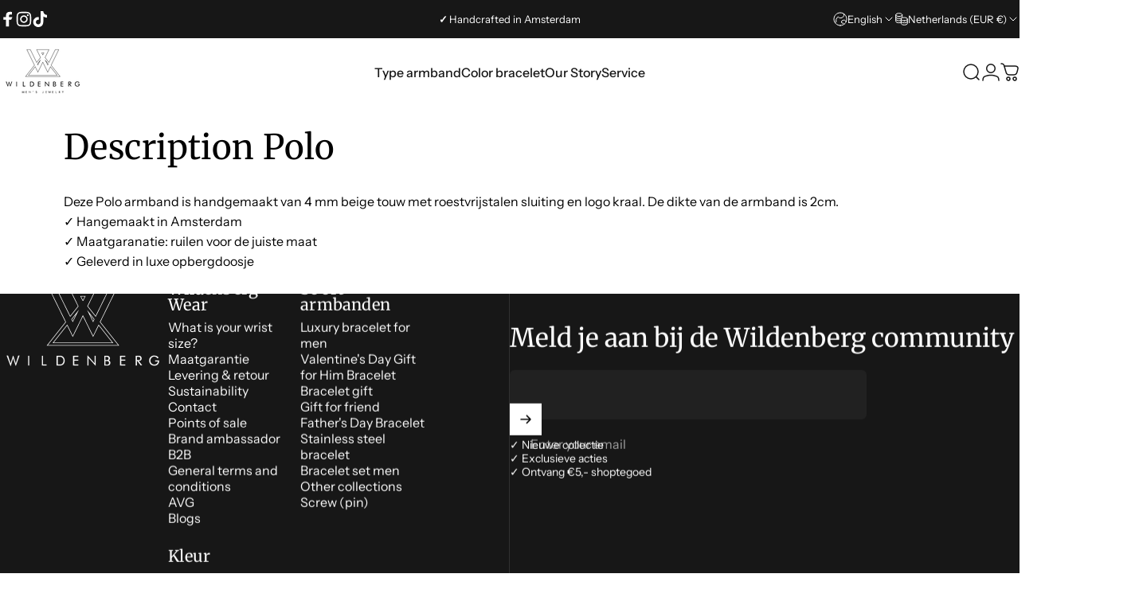

--- FILE ---
content_type: text/html; charset=utf-8
request_url: https://wildenbergwear.nl/en?section_id=sections--26144624214340__header
body_size: 13350
content:
<div id="shopify-section-sections--26144624214340__header" class="shopify-section shopify-section-group-header-group header-section"><style>
  #shopify-section-sections--26144624214340__header {
    --section-padding-top: 8px;
    --section-padding-bottom: 8px;
    --color-background: 255 255 255;
    --color-foreground: 23 23 23;
    --color-transparent: 255 255 255;
    --color-localization: ;
  }
</style><menu-drawer id="MenuDrawer" class="menu-drawer drawer drawer--start z-30 fixed bottom-0 left-0 h-full w-full pointer-events-none"
  data-section-id="sections--26144624214340__header"
  hidden
>
  <overlay-element class="overlay fixed-modal invisible opacity-0 fixed bottom-0 left-0 w-full h-screen pointer-events-none" aria-controls="MenuDrawer" aria-expanded="false"></overlay-element>
  <div class="drawer__inner z-10 absolute top-0 flex flex-col w-full h-full overflow-hidden">
    <gesture-element class="drawer__header flex justify-between opacity-0 invisible relative" tabindex="0">
      <span class="drawer__title heading lg:text-3xl text-2xl leading-none tracking-tight"></span>
      <button class="button button--secondary button--close drawer__close hidden sm:flex items-center justify-center" type="button" is="hover-button" aria-controls="MenuDrawer" aria-expanded="false" aria-label="Close">
        <span class="btn-fill" data-fill></span>
        <span class="btn-text"><svg class="icon icon-close icon-sm" viewBox="0 0 20 20" stroke="currentColor" fill="none" xmlns="http://www.w3.org/2000/svg">
      <path stroke-linecap="round" stroke-linejoin="round" d="M5 15L15 5M5 5L15 15"></path>
    </svg></span>
      </button>
    </gesture-element>
    <div class="drawer__content opacity-0 invisible flex flex-col h-full grow shrink">
      <nav class="relative grow overflow-hidden" role="navigation">
        <ul class="drawer__scrollable drawer__menu relative w-full h-full" role="list" data-parent><li class="drawer__menu-group"><details is="accordion-details">
  <summary class="drawer__menu-item block cursor-pointer relative" aria-expanded="false">
    <span class="heading text-2xl leading-none tracking-tight">Type armband</span><svg class="icon icon-chevron-down icon-lg" viewBox="0 0 24 24" stroke="currentColor" fill="none" xmlns="http://www.w3.org/2000/svg">
      <path stroke-linecap="round" stroke-linejoin="round" d="M6 9L12 15L18 9"></path>
    </svg></summary>
  <div class="drawer__submenu flex flex-col w-full h-full" data-parent><ul id="DrawerSubMenu-sections--26144624214340__header-1" class="drawer__scrollable flex flex-col h-full"><li class="drawer__menu-group"><a class="drawer__menu-item block heading text-2xl leading-none tracking-tight" href="/en/collections/beaded-bracelet-men">Beaded bracelets</a></li><li class="drawer__menu-group"><a class="drawer__menu-item block heading text-2xl leading-none tracking-tight" href="/en/collections/bracelet-men-rope">Rope bracelets</a></li><li class="drawer__menu-group"><a class="drawer__menu-item block heading text-2xl leading-none tracking-tight" href="/en/collections/leather-bracelet-men">Learn bracelets</a></li><li class="drawer__menu-group"><a class="drawer__menu-item block heading text-2xl leading-none tracking-tight" href="/en/collections/steel-bracelet-men">Steel bracelets</a></li><li class="drawer__menu-group"><a class="drawer__menu-item block heading text-2xl leading-none tracking-tight" href="/en/collections/set-bracelets-men">Shop the look</a></li><li class="drawer__menu-group"><a class="drawer__menu-item block heading text-2xl leading-none tracking-tight" href="/en/products/giftcard-wildenberg-wear">Giftcard</a></li><li class="drawer__menu-group drawer__promotions">
            <ul class="mega-menu__list grid grid-cols-2 w-full h-full" role="list" tabindex="-1"><li class="drawer__menu-group mega-menu__item flex opacity-0 w-full">
                    <div class="media-card media-card--standard media-card--overlap">
                      <a class="media-card__link flex flex-col w-full h-full relative" href="/en/collections/bracelet-set-men"
                        aria-label="Shop jouw set"
                        style="--color-foreground: 255 255 255;--color-overlay: 23 23 23;--overlay-opacity: 0.15;"
                      ><div class="badges z-2 absolute grid gap-3 pointer-events-none">
                            <span class="badge badge--onsale flex items-center gap-1d5 font-medium leading-none">10% korting op je 2de armband</span>
                          </div><div class="media media--portrait relative overflow-hidden"><img src="//wildenbergwear.nl/cdn/shop/files/groene-heren-armbanden.jpg?v=1730381319&amp;width=1800" alt="" srcset="//wildenbergwear.nl/cdn/shop/files/groene-heren-armbanden.jpg?v=1730381319&amp;width=180 180w, //wildenbergwear.nl/cdn/shop/files/groene-heren-armbanden.jpg?v=1730381319&amp;width=360 360w, //wildenbergwear.nl/cdn/shop/files/groene-heren-armbanden.jpg?v=1730381319&amp;width=540 540w, //wildenbergwear.nl/cdn/shop/files/groene-heren-armbanden.jpg?v=1730381319&amp;width=720 720w, //wildenbergwear.nl/cdn/shop/files/groene-heren-armbanden.jpg?v=1730381319&amp;width=900 900w, //wildenbergwear.nl/cdn/shop/files/groene-heren-armbanden.jpg?v=1730381319&amp;width=1080 1080w" width="1800" height="2700" loading="lazy" is="lazy-image"></div><div class="media-card__content flex justify-between items-center gap-4 w-full">
                            <div class="media-card__text opacity-0 shrink-1 grid gap-0d5"><p>
                                  <span class="heading reversed-link text-lg tracking-tighter leading-tight">Shop jouw set</span>
                                </p></div><svg class="icon icon-arrow-right icon-xs transform shrink-0 hidden md:block" viewBox="0 0 21 20" stroke="currentColor" fill="none" xmlns="http://www.w3.org/2000/svg">
      <path stroke-linecap="round" stroke-linejoin="round" d="M3 10H18M18 10L12.1667 4.16675M18 10L12.1667 15.8334"></path>
    </svg></div></a>
                    </div>
                  </li><li class="drawer__menu-group mega-menu__item flex opacity-0 w-full">
                    <div class="media-card media-card--standard media-card--overlap">
                      <a class="media-card__link flex flex-col w-full h-full relative" href="/en/collections/best-sellers"
                        aria-label="Beste sellers"
                        style="--color-foreground: 255 255 255;--color-overlay: 0 0 0;--overlay-opacity: 0.15;"
                      ><div class="badges z-2 absolute grid gap-3 pointer-events-none">
                            <span class="badge badge--onsale flex items-center gap-1d5 font-medium leading-none">Must haves</span>
                          </div><div class="media media--portrait relative overflow-hidden"><img src="//wildenbergwear.nl/cdn/shop/files/heren-armbanden-blauw.jpg?v=1730381319&amp;width=1843" alt="" srcset="//wildenbergwear.nl/cdn/shop/files/heren-armbanden-blauw.jpg?v=1730381319&amp;width=180 180w, //wildenbergwear.nl/cdn/shop/files/heren-armbanden-blauw.jpg?v=1730381319&amp;width=360 360w, //wildenbergwear.nl/cdn/shop/files/heren-armbanden-blauw.jpg?v=1730381319&amp;width=540 540w, //wildenbergwear.nl/cdn/shop/files/heren-armbanden-blauw.jpg?v=1730381319&amp;width=720 720w, //wildenbergwear.nl/cdn/shop/files/heren-armbanden-blauw.jpg?v=1730381319&amp;width=900 900w, //wildenbergwear.nl/cdn/shop/files/heren-armbanden-blauw.jpg?v=1730381319&amp;width=1080 1080w" width="1843" height="2700" loading="lazy" is="lazy-image"></div><div class="media-card__content flex justify-between items-center gap-4 w-full">
                            <div class="media-card__text opacity-0 shrink-1 grid gap-0d5"><p>
                                  <span class="heading reversed-link text-lg tracking-tighter leading-tight">Beste sellers</span>
                                </p></div><svg class="icon icon-arrow-right icon-xs transform shrink-0 hidden md:block" viewBox="0 0 21 20" stroke="currentColor" fill="none" xmlns="http://www.w3.org/2000/svg">
      <path stroke-linecap="round" stroke-linejoin="round" d="M3 10H18M18 10L12.1667 4.16675M18 10L12.1667 15.8334"></path>
    </svg></div></a>
                    </div>
                  </li></ul>
          </li><li class="mega-menu__footer">
            <a class="button button--primary icon-with-text w-full" href="/en/collections/bracelets-men" is="hover-link">
              <span class="btn-fill" data-fill></span>
              <span class="btn-text">Bekijk alle armbanden</span>
            </a>
          </li></ul></div>
</details>
</li><li class="drawer__menu-group"><details is="accordion-details">
  <summary class="drawer__menu-item block cursor-pointer relative" aria-expanded="false">
    <span class="heading text-2xl leading-none tracking-tight">Color bracelet</span><svg class="icon icon-chevron-down icon-lg" viewBox="0 0 24 24" stroke="currentColor" fill="none" xmlns="http://www.w3.org/2000/svg">
      <path stroke-linecap="round" stroke-linejoin="round" d="M6 9L12 15L18 9"></path>
    </svg></summary>
  <div class="drawer__submenu flex flex-col w-full h-full" data-parent><ul id="DrawerSubMenu-sections--26144624214340__header-2" class="drawer__scrollable flex flex-col h-full"><li class="drawer__menu-group"><a class="drawer__menu-item block heading text-2xl leading-none tracking-tight" href="/en/collections/black-men-bracelets">Black</a></li><li class="drawer__menu-group"><a class="drawer__menu-item block heading text-2xl leading-none tracking-tight" href="/en/collections/grey-men-bracelets">Gray</a></li><li class="drawer__menu-group"><a class="drawer__menu-item block heading text-2xl leading-none tracking-tight" href="/en/collections/brown-men-bracelets">Brown</a></li><li class="drawer__menu-group"><a class="drawer__menu-item block heading text-2xl leading-none tracking-tight" href="/en/collections/blue-men-bracelets">Blue</a></li><li class="drawer__menu-group"><a class="drawer__menu-item block heading text-2xl leading-none tracking-tight" href="/en/collections/green-men-bracelets">Green</a></li><li class="drawer__menu-group"><a class="drawer__menu-item block heading text-2xl leading-none tracking-tight" href="/en/collections/beige-mens-bracelets">Beige</a></li><li class="drawer__menu-group"><a class="drawer__menu-item block heading text-2xl leading-none tracking-tight" href="/en/collections/orange-mens-bracelets">Orange</a></li><li class="drawer__menu-group"><a class="drawer__menu-item block heading text-2xl leading-none tracking-tight" href="/en/collections/yellow-mens-bracelets">Yellow</a></li><li class="drawer__menu-group"><a class="drawer__menu-item block heading text-2xl leading-none tracking-tight" href="/en/collections/pink-bracelets">Pink</a></li><li class="drawer__menu-group"><a class="drawer__menu-item block heading text-2xl leading-none tracking-tight" href="/en/collections/red-men-bracelets">Red</a></li><li class="drawer__menu-group"><a class="drawer__menu-item block heading text-2xl leading-none tracking-tight" href="/en/collections/white-men-bracelets">Wit</a></li></ul></div>
</details>
</li><li class="drawer__menu-group"><a class="drawer__menu-item block heading text-2xl leading-none tracking-tight" href="/en/pages/stel-je-eigen-stijl-samen-1">Mix &amp; Match - 10% korting</a></li><li class="drawer__menu-group"><a class="drawer__menu-item block heading text-2xl leading-none tracking-tight" href="/en/pages/what-is-your-wrist-size">Determine your size</a></li><li class="drawer__menu-group"><details is="accordion-details">
  <summary class="drawer__menu-item block cursor-pointer relative" aria-expanded="false">
    <span class="heading text-2xl leading-none tracking-tight">Our Story</span><svg class="icon icon-chevron-down icon-lg" viewBox="0 0 24 24" stroke="currentColor" fill="none" xmlns="http://www.w3.org/2000/svg">
      <path stroke-linecap="round" stroke-linejoin="round" d="M6 9L12 15L18 9"></path>
    </svg></summary>
  <div class="drawer__submenu flex flex-col w-full h-full" data-parent><ul id="DrawerSubMenu-sections--26144624214340__header-5" class="drawer__scrollable flex flex-col h-full"><li class="drawer__menu-group"><a class="drawer__menu-item block heading text-2xl leading-none tracking-tight" href="/en/pages/our-story">Our Story</a></li><li class="drawer__menu-group"><a class="drawer__menu-item block heading text-2xl leading-none tracking-tight" href="/en/pages/sustainability">Sustainability</a></li><li class="drawer__menu-group"><a class="drawer__menu-item block heading text-2xl leading-none tracking-tight" href="/en/pages/the-designer-of-wildenberg">The designer of Wildenberg</a></li></ul></div>
</details>
</li><li class="drawer__menu-group"><details is="accordion-details">
  <summary class="drawer__menu-item block cursor-pointer relative" aria-expanded="false">
    <span class="heading text-2xl leading-none tracking-tight">Service</span><svg class="icon icon-chevron-down icon-lg" viewBox="0 0 24 24" stroke="currentColor" fill="none" xmlns="http://www.w3.org/2000/svg">
      <path stroke-linecap="round" stroke-linejoin="round" d="M6 9L12 15L18 9"></path>
    </svg></summary>
  <div class="drawer__submenu flex flex-col w-full h-full" data-parent><ul id="DrawerSubMenu-sections--26144624214340__header-6" class="drawer__scrollable flex flex-col h-full"><li class="drawer__menu-group"><a class="drawer__menu-item block heading text-2xl leading-none tracking-tight" href="/en/pages/what-is-your-wrist-size">What is your wrist size?</a></li><li class="drawer__menu-group"><a class="drawer__menu-item block heading text-2xl leading-none tracking-tight" href="/en/pages/swap">Swap</a></li><li class="drawer__menu-group"><a class="drawer__menu-item block heading text-2xl leading-none tracking-tight" href="/en/products/repair-bracelet-men">Repair</a></li><li class="drawer__menu-group"><a class="drawer__menu-item block heading text-2xl leading-none tracking-tight" href="/en/products/giftcard-wildenberg-wear">Giftcard</a></li><li class="drawer__menu-group"><a class="drawer__menu-item block heading text-2xl leading-none tracking-tight" href="/en/products/screws-pin">Lost your Polo bracelet pin?</a></li><li class="drawer__menu-group"><a class="drawer__menu-item block heading text-2xl leading-none tracking-tight" href="/en/pages/contact">Contact</a></li><li class="drawer__menu-group"><details is="accordion-details">
                  <summary class="drawer__menu-item block heading text-2xl leading-none tracking-tight cursor-pointer relative" aria-expanded="false">Frequently Asked Questions<svg class="icon icon-chevron-down icon-lg" viewBox="0 0 24 24" stroke="currentColor" fill="none" xmlns="http://www.w3.org/2000/svg">
      <path stroke-linecap="round" stroke-linejoin="round" d="M6 9L12 15L18 9"></path>
    </svg></summary>
                  <div class="drawer__submenu flex flex-col w-full h-full"><ul class="drawer__scrollable flex flex-col h-full"><li class="drawer__menu-group">
                          <a class="drawer__menu-item block heading text-2xl leading-none tracking-tight" href="/en/pages/how-can-i-reach-you">How can I reach you?</a>
                        </li><li class="drawer__menu-group">
                          <a class="drawer__menu-item block heading text-2xl leading-none tracking-tight" href="/en/pages/how-long-is-the-warranty-valid">How long is the warranty valid?</a>
                        </li><li class="drawer__menu-group">
                          <a class="drawer__menu-item block heading text-2xl leading-none tracking-tight" href="/en/pages/how-do-i-measure-my-wrist-size">How do I measure my wrist size?</a>
                        </li><li class="drawer__menu-group">
                          <a class="drawer__menu-item block heading text-2xl leading-none tracking-tight" href="/en/pages/calculate-your-shipping-costs">Do you charge shipping costs?</a>
                        </li><li class="drawer__menu-group">
                          <a class="drawer__menu-item block heading text-2xl leading-none tracking-tight" href="/en/pages/when-can-i-expect-my-package">When can I expect my package?</a>
                        </li><li class="drawer__menu-group">
                          <a class="drawer__menu-item block heading text-2xl leading-none tracking-tight" href="/en/pages/which-payment-options-do-you-accept">What payment methods do you accept?</a>
                        </li><li class="drawer__menu-group">
                          <a class="drawer__menu-item block heading text-2xl leading-none tracking-tight" href="/en/pages/how-do-i-maintain-the-bracelet">How do I maintain my bracelet?</a>
                        </li><li class="drawer__menu-group">
                          <a class="drawer__menu-item block heading text-2xl leading-none tracking-tight" href="/en/pages/what-size-should-i-choose-for-a-gift">What size should I choose for a gift?</a>
                        </li><li class="drawer__menu-group">
                          <a class="drawer__menu-item block heading text-2xl leading-none tracking-tight" href="/en/pages/the-bracelet-doesnt-fit-what-now">The bracelet doesn&#39;t fit, what now?</a>
                        </li><li class="drawer__menu-group">
                          <a class="drawer__menu-item block heading text-2xl leading-none tracking-tight" href="/en/pages/i-lost-the-screw-pin-what-now">I lost the screw (pin), what now?</a>
                        </li><li class="drawer__menu-group">
                          <a class="drawer__menu-item block heading text-2xl leading-none tracking-tight" href="/en/pages/can-i-return-my-order-for-free">Can I return my order for free?</a>
                        </li><li class="drawer__menu-group">
                          <a class="drawer__menu-item block heading text-2xl leading-none tracking-tight" href="/en/pages/i-received-a-free-gift-with-my-order-can-i-keep-it-as-a-return">I received a free gift with my order, can I keep it if I return it?</a>
                        </li><li class="drawer__menu-group">
                          <a class="drawer__menu-item block heading text-2xl leading-none tracking-tight" href="/en/pages/which-carriers-do-you-use">Which carriers do you use?</a>
                        </li></ul>
                  </div>
                </details></li></ul></div>
</details>
</li></ul>
      </nav>
      <div class="drawer__footer grid w-full"><div class="drawer__footer-top flex"><button type="button" class="flex gap-3 grow items-center justify-between" aria-controls="LocalizationLanguage-sections--26144624214340__header" aria-expanded="false"><span class="text-sm leading-none flex items-center gap-2 w-auto"><svg class="icon icon-language icon-xs stroke-1 hidden md:block shrink-0" viewBox="0 0 18 18" stroke="currentColor" fill="none" xmlns="http://www.w3.org/2000/svg">
      <path stroke-linecap="round" stroke-linejoin="round" d="M9 17C13.4183 17 17 13.4183 17 9C17 4.58172 13.4183 1 9 1C4.58172 1 1 4.58172 1 9C1 13.4183 4.58172 17 9 17Z"></path>
      <path stroke-linecap="round" stroke-linejoin="round" d="M2.46661 13.6167L3.44161 13.025C3.53831 12.9654 3.61815 12.882 3.67358 12.7829C3.729 12.6837 3.75816 12.572 3.75828 12.4584L3.77495 9.45005C3.77628 9.32533 3.81392 9.20371 3.88328 9.10005L5.53328 6.50838C5.58279 6.43181 5.64731 6.36607 5.72293 6.31512C5.79855 6.26416 5.88371 6.22906 5.97327 6.21193C6.06283 6.1948 6.15493 6.19599 6.24402 6.21543C6.33311 6.23487 6.41733 6.27216 6.49161 6.32505L8.12495 7.50838C8.26587 7.60663 8.4374 7.65099 8.60828 7.63338L11.2333 7.27505C11.3925 7.25312 11.538 7.17296 11.6416 7.05005L13.4916 4.91672C13.6013 4.78667 13.6579 4.62 13.6499 4.45005L13.5583 2.42505"></path>
      <path stroke-linecap="round" stroke-linejoin="round" d="M13.925 15.3083L13.025 14.4083C12.9418 14.3251 12.8384 14.2648 12.725 14.2333L10.9334 13.7666C10.776 13.7235 10.6399 13.6243 10.5508 13.4876C10.4617 13.3509 10.4259 13.1863 10.45 13.025L10.6417 11.675C10.6607 11.5614 10.7081 11.4545 10.7795 11.3642C10.8509 11.2739 10.944 11.203 11.05 11.1583L13.5834 10.1C13.701 10.0509 13.8303 10.0366 13.9558 10.0587C14.0814 10.0809 14.1979 10.1386 14.2917 10.225L16.3667 12.125"></path>
    </svg>English</span><svg class="icon icon-chevron-down icon-xs shrink-0" viewBox="0 0 24 24" stroke="currentColor" fill="none" xmlns="http://www.w3.org/2000/svg">
      <path stroke-linecap="round" stroke-linejoin="round" d="M6 9L12 15L18 9"></path>
    </svg></button><button type="button" class="flex gap-3 grow items-center justify-between" aria-controls="LocalizationCountry-sections--26144624214340__header" aria-expanded="false"><span class="text-sm leading-none flex items-center gap-2 w-auto"><svg class="icon icon-currency icon-xs stroke-1 hidden md:block shrink-0" viewBox="0 0 16 16" stroke="currentColor" fill="none" xmlns="http://www.w3.org/2000/svg">
      <path stroke-linecap="round" stroke-linejoin="round" d="M0.666687 2.66675V5.33341C0.666687 6.43808 2.45735 7.33341 4.66669 7.33341C6.87602 7.33341 8.66669 6.43808 8.66669 5.33341V2.66675"></path>
      <path stroke-linecap="round" stroke-linejoin="round" d="M0.666687 5.3335V8.00016C0.666687 9.10483 2.45735 10.0002 4.66669 10.0002C5.69135 10.0002 6.62535 9.80683 7.33335 9.49016"></path>
      <path stroke-linecap="round" stroke-linejoin="round" d="M0.666687 8V10.6667C0.666687 11.7713 2.45735 12.6667 4.66669 12.6667C5.69135 12.6667 6.62602 12.474 7.33335 12.1573"></path>
      <path stroke-linecap="round" stroke-linejoin="round" d="M4.66669 4.66675C6.87583 4.66675 8.66669 3.77132 8.66669 2.66675C8.66669 1.56218 6.87583 0.666748 4.66669 0.666748C2.45755 0.666748 0.666687 1.56218 0.666687 2.66675C0.666687 3.77132 2.45755 4.66675 4.66669 4.66675Z"></path>
      <path stroke-linecap="round" stroke-linejoin="round" d="M7.33337 8V10.6667C7.33337 11.7713 9.12404 12.6667 11.3334 12.6667C13.5427 12.6667 15.3334 11.7713 15.3334 10.6667V8"></path>
      <path stroke-linecap="round" stroke-linejoin="round" d="M7.33337 10.6667V13.3334C7.33337 14.4381 9.12404 15.3334 11.3334 15.3334C13.5427 15.3334 15.3334 14.4381 15.3334 13.3334V10.6667"></path>
      <path stroke-linecap="round" stroke-linejoin="round" d="M11.3334 10C13.5425 10 15.3334 9.10457 15.3334 8C15.3334 6.89543 13.5425 6 11.3334 6C9.12424 6 7.33337 6.89543 7.33337 8C7.33337 9.10457 9.12424 10 11.3334 10Z"></path>
    </svg>Netherlands (EUR €)
                </span><svg class="icon icon-chevron-down icon-xs shrink-0" viewBox="0 0 24 24" stroke="currentColor" fill="none" xmlns="http://www.w3.org/2000/svg">
      <path stroke-linecap="round" stroke-linejoin="round" d="M6 9L12 15L18 9"></path>
    </svg></button><modal-element id="LocalizationLanguage-sections--26144624214340__header" class="modal invisible absolute bottom-0 left-0 w-full h-full" role="dialog" hidden>
                <overlay-element class="fixed-modal opacity-0 z-1 absolute top-0 left-0 w-full h-full" aria-controls="LocalizationLanguage-sections--26144624214340__header" aria-expanded="false"></overlay-element>
                <div class="modal__container flex flex-col z-3 absolute left-0 bottom-0 w-full">
                  <button class="close items-center justify-center absolute top-0 right-0" type="button" is="magnet-button" aria-controls="LocalizationLanguage-sections--26144624214340__header" aria-expanded="false" aria-label="Close">
                    <span class="inline-block" data-text><svg class="icon icon-close icon-md" viewBox="0 0 20 20" stroke="currentColor" fill="none" xmlns="http://www.w3.org/2000/svg">
      <path stroke-linecap="round" stroke-linejoin="round" d="M5 15L15 5M5 5L15 15"></path>
    </svg></span>
                  </button><form method="post" action="/en/localization" id="header_drawer_localization_language_form" accept-charset="UTF-8" class="modal__content flex flex-col overflow-hidden" enctype="multipart/form-data" is="localization-listbox"><input type="hidden" name="form_type" value="localization" /><input type="hidden" name="utf8" value="✓" /><input type="hidden" name="_method" value="put" /><input type="hidden" name="return_to" value="/en?section_id=sections--26144624214340__header" /><ul class="modal__scrollable listbox grid gap-1d5 xl:gap-2" role="list" tabindex="-1"><li class="opacity-0">
                            <a class="text-sm reversed-link"
                              href="#"
                              hreflang="nl"
                              lang="nl"
                              
                              data-value="nl"
                              title="Nederlands"
                              data-no-instant
                            >Nederlands</a>
                          </li><li class="opacity-0">
                            <a class="text-sm reversed-link active"
                              href="#"
                              hreflang="en"
                              lang="en"
                              
                                aria-current="true"
                              
                              data-value="en"
                              title="English"
                              data-no-instant
                            >English</a>
                          </li><li class="opacity-0">
                            <a class="text-sm reversed-link"
                              href="#"
                              hreflang="fr"
                              lang="fr"
                              
                              data-value="fr"
                              title="Français"
                              data-no-instant
                            >Français</a>
                          </li><li class="opacity-0">
                            <a class="text-sm reversed-link"
                              href="#"
                              hreflang="de"
                              lang="de"
                              
                              data-value="de"
                              title="Deutsch"
                              data-no-instant
                            >Deutsch</a>
                          </li><li class="opacity-0">
                            <a class="text-sm reversed-link"
                              href="#"
                              hreflang="es"
                              lang="es"
                              
                              data-value="es"
                              title="Español"
                              data-no-instant
                            >Español</a>
                          </li></ul>
                      <input type="hidden" name="locale_code" value="en" /></form></div>
              </modal-element><modal-element id="LocalizationCountry-sections--26144624214340__header" class="modal invisible absolute bottom-0 left-0 w-full h-full" role="dialog" hidden>
                <overlay-element class="fixed-modal opacity-0 z-1 absolute top-0 left-0 w-full h-full" aria-controls="LocalizationCountry-sections--26144624214340__header" aria-expanded="false"></overlay-element>
                <div class="modal__container flex flex-col z-3 absolute left-0 bottom-0 w-full">
                  <button class="close items-center justify-center absolute top-0 right-0" type="button" aria-controls="LocalizationCountry-sections--26144624214340__header" aria-expanded="false" is="magnet-button" aria-label="Close">
                    <span class="inline-block" data-text><svg class="icon icon-close icon-md" viewBox="0 0 20 20" stroke="currentColor" fill="none" xmlns="http://www.w3.org/2000/svg">
      <path stroke-linecap="round" stroke-linejoin="round" d="M5 15L15 5M5 5L15 15"></path>
    </svg></span>
                  </button><form method="post" action="/en/localization" id="header_drawer_localization_country_form" accept-charset="UTF-8" class="modal__content flex flex-col overflow-hidden" enctype="multipart/form-data" is="localization-listbox"><input type="hidden" name="form_type" value="localization" /><input type="hidden" name="utf8" value="✓" /><input type="hidden" name="_method" value="put" /><input type="hidden" name="return_to" value="/en?section_id=sections--26144624214340__header" /><span class="dropdown__corner corner left top flex absolute pointer-events-none">
  <svg class="w-full h-auto" viewBox="0 0 101 101" stroke="none" fill="currentColor" xmlns="http://www.w3.org/2000/svg">
    <path fill-rule="evenodd" clip-rule="evenodd" d="M101 0H0V101H1C1 45.7715 45.7715 1 101 1V0Z"></path>
    <path d="M1 101C1 45.7715 45.7715 1 101 1" fill="none"></path>
  </svg>
</span>
<span class="dropdown__corner corner right top flex absolute pointer-events-none">
  <svg class="w-full h-auto" viewBox="0 0 101 101" stroke="none" fill="currentColor" xmlns="http://www.w3.org/2000/svg">
    <path fill-rule="evenodd" clip-rule="evenodd" d="M101 0H0V101H1C1 45.7715 45.7715 1 101 1V0Z"></path>
    <path d="M1 101C1 45.7715 45.7715 1 101 1" fill="none"></path>
  </svg>
</span><ul class="modal__scrollable listbox grid gap-1d5 xl:gap-2" role="list" tabindex="-1"><li class="opacity-0">
                            <a class="text-sm reversed-link"
                              href="#"
                              
                              data-value="AF"
                              title="Afghanistan (AFN ؋)"
                              data-no-instant
                            >Afghanistan (AFN ؋)
                            </a>
                          </li><li class="opacity-0">
                            <a class="text-sm reversed-link"
                              href="#"
                              
                              data-value="AX"
                              title="Åland Islands (EUR €)"
                              data-no-instant
                            >Åland Islands (EUR €)
                            </a>
                          </li><li class="opacity-0">
                            <a class="text-sm reversed-link"
                              href="#"
                              
                              data-value="AL"
                              title="Albania (ALL L)"
                              data-no-instant
                            >Albania (ALL L)
                            </a>
                          </li><li class="opacity-0">
                            <a class="text-sm reversed-link"
                              href="#"
                              
                              data-value="DZ"
                              title="Algeria (DZD د.ج)"
                              data-no-instant
                            >Algeria (DZD د.ج)
                            </a>
                          </li><li class="opacity-0">
                            <a class="text-sm reversed-link"
                              href="#"
                              
                              data-value="AD"
                              title="Andorra (EUR €)"
                              data-no-instant
                            >Andorra (EUR €)
                            </a>
                          </li><li class="opacity-0">
                            <a class="text-sm reversed-link"
                              href="#"
                              
                              data-value="AO"
                              title="Angola (EUR €)"
                              data-no-instant
                            >Angola (EUR €)
                            </a>
                          </li><li class="opacity-0">
                            <a class="text-sm reversed-link"
                              href="#"
                              
                              data-value="AI"
                              title="Anguilla (XCD $)"
                              data-no-instant
                            >Anguilla (XCD $)
                            </a>
                          </li><li class="opacity-0">
                            <a class="text-sm reversed-link"
                              href="#"
                              
                              data-value="AG"
                              title="Antigua &amp;amp; Barbuda (XCD $)"
                              data-no-instant
                            >Antigua &amp; Barbuda (XCD $)
                            </a>
                          </li><li class="opacity-0">
                            <a class="text-sm reversed-link"
                              href="#"
                              
                              data-value="AR"
                              title="Argentina (EUR €)"
                              data-no-instant
                            >Argentina (EUR €)
                            </a>
                          </li><li class="opacity-0">
                            <a class="text-sm reversed-link"
                              href="#"
                              
                              data-value="AM"
                              title="Armenia (AMD դր.)"
                              data-no-instant
                            >Armenia (AMD դր.)
                            </a>
                          </li><li class="opacity-0">
                            <a class="text-sm reversed-link"
                              href="#"
                              
                              data-value="AW"
                              title="Aruba (AWG ƒ)"
                              data-no-instant
                            >Aruba (AWG ƒ)
                            </a>
                          </li><li class="opacity-0">
                            <a class="text-sm reversed-link"
                              href="#"
                              
                              data-value="AC"
                              title="Ascension Island (SHP £)"
                              data-no-instant
                            >Ascension Island (SHP £)
                            </a>
                          </li><li class="opacity-0">
                            <a class="text-sm reversed-link"
                              href="#"
                              
                              data-value="AU"
                              title="Australia (AUD $)"
                              data-no-instant
                            >Australia (AUD $)
                            </a>
                          </li><li class="opacity-0">
                            <a class="text-sm reversed-link"
                              href="#"
                              
                              data-value="AT"
                              title="Austria (EUR €)"
                              data-no-instant
                            >Austria (EUR €)
                            </a>
                          </li><li class="opacity-0">
                            <a class="text-sm reversed-link"
                              href="#"
                              
                              data-value="AZ"
                              title="Azerbaijan (AZN ₼)"
                              data-no-instant
                            >Azerbaijan (AZN ₼)
                            </a>
                          </li><li class="opacity-0">
                            <a class="text-sm reversed-link"
                              href="#"
                              
                              data-value="BS"
                              title="Bahamas (BSD $)"
                              data-no-instant
                            >Bahamas (BSD $)
                            </a>
                          </li><li class="opacity-0">
                            <a class="text-sm reversed-link"
                              href="#"
                              
                              data-value="BH"
                              title="Bahrain (EUR €)"
                              data-no-instant
                            >Bahrain (EUR €)
                            </a>
                          </li><li class="opacity-0">
                            <a class="text-sm reversed-link"
                              href="#"
                              
                              data-value="BD"
                              title="Bangladesh (BDT ৳)"
                              data-no-instant
                            >Bangladesh (BDT ৳)
                            </a>
                          </li><li class="opacity-0">
                            <a class="text-sm reversed-link"
                              href="#"
                              
                              data-value="BB"
                              title="Barbados (BBD $)"
                              data-no-instant
                            >Barbados (BBD $)
                            </a>
                          </li><li class="opacity-0">
                            <a class="text-sm reversed-link"
                              href="#"
                              
                              data-value="BY"
                              title="Belarus (EUR €)"
                              data-no-instant
                            >Belarus (EUR €)
                            </a>
                          </li><li class="opacity-0">
                            <a class="text-sm reversed-link"
                              href="#"
                              
                              data-value="BE"
                              title="Belgium (EUR €)"
                              data-no-instant
                            >Belgium (EUR €)
                            </a>
                          </li><li class="opacity-0">
                            <a class="text-sm reversed-link"
                              href="#"
                              
                              data-value="BZ"
                              title="Belize (BZD $)"
                              data-no-instant
                            >Belize (BZD $)
                            </a>
                          </li><li class="opacity-0">
                            <a class="text-sm reversed-link"
                              href="#"
                              
                              data-value="BJ"
                              title="Benin (XOF Fr)"
                              data-no-instant
                            >Benin (XOF Fr)
                            </a>
                          </li><li class="opacity-0">
                            <a class="text-sm reversed-link"
                              href="#"
                              
                              data-value="BM"
                              title="Bermuda (USD $)"
                              data-no-instant
                            >Bermuda (USD $)
                            </a>
                          </li><li class="opacity-0">
                            <a class="text-sm reversed-link"
                              href="#"
                              
                              data-value="BT"
                              title="Bhutan (EUR €)"
                              data-no-instant
                            >Bhutan (EUR €)
                            </a>
                          </li><li class="opacity-0">
                            <a class="text-sm reversed-link"
                              href="#"
                              
                              data-value="BO"
                              title="Bolivia (BOB Bs.)"
                              data-no-instant
                            >Bolivia (BOB Bs.)
                            </a>
                          </li><li class="opacity-0">
                            <a class="text-sm reversed-link"
                              href="#"
                              
                              data-value="BA"
                              title="Bosnia &amp;amp; Herzegovina (BAM КМ)"
                              data-no-instant
                            >Bosnia &amp; Herzegovina (BAM КМ)
                            </a>
                          </li><li class="opacity-0">
                            <a class="text-sm reversed-link"
                              href="#"
                              
                              data-value="BW"
                              title="Botswana (BWP P)"
                              data-no-instant
                            >Botswana (BWP P)
                            </a>
                          </li><li class="opacity-0">
                            <a class="text-sm reversed-link"
                              href="#"
                              
                              data-value="BR"
                              title="Brazil (EUR €)"
                              data-no-instant
                            >Brazil (EUR €)
                            </a>
                          </li><li class="opacity-0">
                            <a class="text-sm reversed-link"
                              href="#"
                              
                              data-value="IO"
                              title="British Indian Ocean Territory (USD $)"
                              data-no-instant
                            >British Indian Ocean Territory (USD $)
                            </a>
                          </li><li class="opacity-0">
                            <a class="text-sm reversed-link"
                              href="#"
                              
                              data-value="VG"
                              title="British Virgin Islands (USD $)"
                              data-no-instant
                            >British Virgin Islands (USD $)
                            </a>
                          </li><li class="opacity-0">
                            <a class="text-sm reversed-link"
                              href="#"
                              
                              data-value="BN"
                              title="Brunei (BND $)"
                              data-no-instant
                            >Brunei (BND $)
                            </a>
                          </li><li class="opacity-0">
                            <a class="text-sm reversed-link"
                              href="#"
                              
                              data-value="BG"
                              title="Bulgaria (EUR €)"
                              data-no-instant
                            >Bulgaria (EUR €)
                            </a>
                          </li><li class="opacity-0">
                            <a class="text-sm reversed-link"
                              href="#"
                              
                              data-value="BF"
                              title="Burkina Faso (XOF Fr)"
                              data-no-instant
                            >Burkina Faso (XOF Fr)
                            </a>
                          </li><li class="opacity-0">
                            <a class="text-sm reversed-link"
                              href="#"
                              
                              data-value="BI"
                              title="Burundi (BIF Fr)"
                              data-no-instant
                            >Burundi (BIF Fr)
                            </a>
                          </li><li class="opacity-0">
                            <a class="text-sm reversed-link"
                              href="#"
                              
                              data-value="KH"
                              title="Cambodia (KHR ៛)"
                              data-no-instant
                            >Cambodia (KHR ៛)
                            </a>
                          </li><li class="opacity-0">
                            <a class="text-sm reversed-link"
                              href="#"
                              
                              data-value="CM"
                              title="Cameroon (XAF CFA)"
                              data-no-instant
                            >Cameroon (XAF CFA)
                            </a>
                          </li><li class="opacity-0">
                            <a class="text-sm reversed-link"
                              href="#"
                              
                              data-value="CA"
                              title="Canada (CAD $)"
                              data-no-instant
                            >Canada (CAD $)
                            </a>
                          </li><li class="opacity-0">
                            <a class="text-sm reversed-link"
                              href="#"
                              
                              data-value="CV"
                              title="Cape Verde (CVE $)"
                              data-no-instant
                            >Cape Verde (CVE $)
                            </a>
                          </li><li class="opacity-0">
                            <a class="text-sm reversed-link"
                              href="#"
                              
                              data-value="BQ"
                              title="Caribbean Netherlands (USD $)"
                              data-no-instant
                            >Caribbean Netherlands (USD $)
                            </a>
                          </li><li class="opacity-0">
                            <a class="text-sm reversed-link"
                              href="#"
                              
                              data-value="KY"
                              title="Cayman Islands (KYD $)"
                              data-no-instant
                            >Cayman Islands (KYD $)
                            </a>
                          </li><li class="opacity-0">
                            <a class="text-sm reversed-link"
                              href="#"
                              
                              data-value="CF"
                              title="Central African Republic (XAF CFA)"
                              data-no-instant
                            >Central African Republic (XAF CFA)
                            </a>
                          </li><li class="opacity-0">
                            <a class="text-sm reversed-link"
                              href="#"
                              
                              data-value="TD"
                              title="Chad (XAF CFA)"
                              data-no-instant
                            >Chad (XAF CFA)
                            </a>
                          </li><li class="opacity-0">
                            <a class="text-sm reversed-link"
                              href="#"
                              
                              data-value="CL"
                              title="Chile (EUR €)"
                              data-no-instant
                            >Chile (EUR €)
                            </a>
                          </li><li class="opacity-0">
                            <a class="text-sm reversed-link"
                              href="#"
                              
                              data-value="CN"
                              title="China (CNY ¥)"
                              data-no-instant
                            >China (CNY ¥)
                            </a>
                          </li><li class="opacity-0">
                            <a class="text-sm reversed-link"
                              href="#"
                              
                              data-value="CX"
                              title="Christmas Island (AUD $)"
                              data-no-instant
                            >Christmas Island (AUD $)
                            </a>
                          </li><li class="opacity-0">
                            <a class="text-sm reversed-link"
                              href="#"
                              
                              data-value="CC"
                              title="Cocos (Keeling) Islands (AUD $)"
                              data-no-instant
                            >Cocos (Keeling) Islands (AUD $)
                            </a>
                          </li><li class="opacity-0">
                            <a class="text-sm reversed-link"
                              href="#"
                              
                              data-value="CO"
                              title="Colombia (EUR €)"
                              data-no-instant
                            >Colombia (EUR €)
                            </a>
                          </li><li class="opacity-0">
                            <a class="text-sm reversed-link"
                              href="#"
                              
                              data-value="KM"
                              title="Comoros (KMF Fr)"
                              data-no-instant
                            >Comoros (KMF Fr)
                            </a>
                          </li><li class="opacity-0">
                            <a class="text-sm reversed-link"
                              href="#"
                              
                              data-value="CG"
                              title="Congo - Brazzaville (XAF CFA)"
                              data-no-instant
                            >Congo - Brazzaville (XAF CFA)
                            </a>
                          </li><li class="opacity-0">
                            <a class="text-sm reversed-link"
                              href="#"
                              
                              data-value="CD"
                              title="Congo - Kinshasa (CDF Fr)"
                              data-no-instant
                            >Congo - Kinshasa (CDF Fr)
                            </a>
                          </li><li class="opacity-0">
                            <a class="text-sm reversed-link"
                              href="#"
                              
                              data-value="CK"
                              title="Cook Islands (NZD $)"
                              data-no-instant
                            >Cook Islands (NZD $)
                            </a>
                          </li><li class="opacity-0">
                            <a class="text-sm reversed-link"
                              href="#"
                              
                              data-value="CR"
                              title="Costa Rica (CRC ₡)"
                              data-no-instant
                            >Costa Rica (CRC ₡)
                            </a>
                          </li><li class="opacity-0">
                            <a class="text-sm reversed-link"
                              href="#"
                              
                              data-value="CI"
                              title="Côte d’Ivoire (XOF Fr)"
                              data-no-instant
                            >Côte d’Ivoire (XOF Fr)
                            </a>
                          </li><li class="opacity-0">
                            <a class="text-sm reversed-link"
                              href="#"
                              
                              data-value="HR"
                              title="Croatia (EUR €)"
                              data-no-instant
                            >Croatia (EUR €)
                            </a>
                          </li><li class="opacity-0">
                            <a class="text-sm reversed-link"
                              href="#"
                              
                              data-value="CW"
                              title="Curaçao (ANG ƒ)"
                              data-no-instant
                            >Curaçao (ANG ƒ)
                            </a>
                          </li><li class="opacity-0">
                            <a class="text-sm reversed-link"
                              href="#"
                              
                              data-value="CY"
                              title="Cyprus (EUR €)"
                              data-no-instant
                            >Cyprus (EUR €)
                            </a>
                          </li><li class="opacity-0">
                            <a class="text-sm reversed-link"
                              href="#"
                              
                              data-value="CZ"
                              title="Czechia (CZK Kč)"
                              data-no-instant
                            >Czechia (CZK Kč)
                            </a>
                          </li><li class="opacity-0">
                            <a class="text-sm reversed-link"
                              href="#"
                              
                              data-value="DK"
                              title="Denmark (DKK kr.)"
                              data-no-instant
                            >Denmark (DKK kr.)
                            </a>
                          </li><li class="opacity-0">
                            <a class="text-sm reversed-link"
                              href="#"
                              
                              data-value="DJ"
                              title="Djibouti (DJF Fdj)"
                              data-no-instant
                            >Djibouti (DJF Fdj)
                            </a>
                          </li><li class="opacity-0">
                            <a class="text-sm reversed-link"
                              href="#"
                              
                              data-value="DM"
                              title="Dominica (XCD $)"
                              data-no-instant
                            >Dominica (XCD $)
                            </a>
                          </li><li class="opacity-0">
                            <a class="text-sm reversed-link"
                              href="#"
                              
                              data-value="DO"
                              title="Dominican Republic (DOP $)"
                              data-no-instant
                            >Dominican Republic (DOP $)
                            </a>
                          </li><li class="opacity-0">
                            <a class="text-sm reversed-link"
                              href="#"
                              
                              data-value="EC"
                              title="Ecuador (USD $)"
                              data-no-instant
                            >Ecuador (USD $)
                            </a>
                          </li><li class="opacity-0">
                            <a class="text-sm reversed-link"
                              href="#"
                              
                              data-value="EG"
                              title="Egypt (EGP ج.م)"
                              data-no-instant
                            >Egypt (EGP ج.م)
                            </a>
                          </li><li class="opacity-0">
                            <a class="text-sm reversed-link"
                              href="#"
                              
                              data-value="SV"
                              title="El Salvador (USD $)"
                              data-no-instant
                            >El Salvador (USD $)
                            </a>
                          </li><li class="opacity-0">
                            <a class="text-sm reversed-link"
                              href="#"
                              
                              data-value="GQ"
                              title="Equatorial Guinea (XAF CFA)"
                              data-no-instant
                            >Equatorial Guinea (XAF CFA)
                            </a>
                          </li><li class="opacity-0">
                            <a class="text-sm reversed-link"
                              href="#"
                              
                              data-value="ER"
                              title="Eritrea (EUR €)"
                              data-no-instant
                            >Eritrea (EUR €)
                            </a>
                          </li><li class="opacity-0">
                            <a class="text-sm reversed-link"
                              href="#"
                              
                              data-value="EE"
                              title="Estonia (EUR €)"
                              data-no-instant
                            >Estonia (EUR €)
                            </a>
                          </li><li class="opacity-0">
                            <a class="text-sm reversed-link"
                              href="#"
                              
                              data-value="SZ"
                              title="Eswatini (EUR €)"
                              data-no-instant
                            >Eswatini (EUR €)
                            </a>
                          </li><li class="opacity-0">
                            <a class="text-sm reversed-link"
                              href="#"
                              
                              data-value="ET"
                              title="Ethiopia (ETB Br)"
                              data-no-instant
                            >Ethiopia (ETB Br)
                            </a>
                          </li><li class="opacity-0">
                            <a class="text-sm reversed-link"
                              href="#"
                              
                              data-value="FK"
                              title="Falkland Islands (FKP £)"
                              data-no-instant
                            >Falkland Islands (FKP £)
                            </a>
                          </li><li class="opacity-0">
                            <a class="text-sm reversed-link"
                              href="#"
                              
                              data-value="FO"
                              title="Faroe Islands (DKK kr.)"
                              data-no-instant
                            >Faroe Islands (DKK kr.)
                            </a>
                          </li><li class="opacity-0">
                            <a class="text-sm reversed-link"
                              href="#"
                              
                              data-value="FJ"
                              title="Fiji (FJD $)"
                              data-no-instant
                            >Fiji (FJD $)
                            </a>
                          </li><li class="opacity-0">
                            <a class="text-sm reversed-link"
                              href="#"
                              
                              data-value="FI"
                              title="Finland (EUR €)"
                              data-no-instant
                            >Finland (EUR €)
                            </a>
                          </li><li class="opacity-0">
                            <a class="text-sm reversed-link"
                              href="#"
                              
                              data-value="FR"
                              title="France (EUR €)"
                              data-no-instant
                            >France (EUR €)
                            </a>
                          </li><li class="opacity-0">
                            <a class="text-sm reversed-link"
                              href="#"
                              
                              data-value="GF"
                              title="French Guiana (EUR €)"
                              data-no-instant
                            >French Guiana (EUR €)
                            </a>
                          </li><li class="opacity-0">
                            <a class="text-sm reversed-link"
                              href="#"
                              
                              data-value="PF"
                              title="French Polynesia (XPF Fr)"
                              data-no-instant
                            >French Polynesia (XPF Fr)
                            </a>
                          </li><li class="opacity-0">
                            <a class="text-sm reversed-link"
                              href="#"
                              
                              data-value="TF"
                              title="French Southern Territories (EUR €)"
                              data-no-instant
                            >French Southern Territories (EUR €)
                            </a>
                          </li><li class="opacity-0">
                            <a class="text-sm reversed-link"
                              href="#"
                              
                              data-value="GA"
                              title="Gabon (XOF Fr)"
                              data-no-instant
                            >Gabon (XOF Fr)
                            </a>
                          </li><li class="opacity-0">
                            <a class="text-sm reversed-link"
                              href="#"
                              
                              data-value="GM"
                              title="Gambia (GMD D)"
                              data-no-instant
                            >Gambia (GMD D)
                            </a>
                          </li><li class="opacity-0">
                            <a class="text-sm reversed-link"
                              href="#"
                              
                              data-value="GE"
                              title="Georgia (EUR €)"
                              data-no-instant
                            >Georgia (EUR €)
                            </a>
                          </li><li class="opacity-0">
                            <a class="text-sm reversed-link"
                              href="#"
                              
                              data-value="DE"
                              title="Germany (EUR €)"
                              data-no-instant
                            >Germany (EUR €)
                            </a>
                          </li><li class="opacity-0">
                            <a class="text-sm reversed-link"
                              href="#"
                              
                              data-value="GH"
                              title="Ghana (EUR €)"
                              data-no-instant
                            >Ghana (EUR €)
                            </a>
                          </li><li class="opacity-0">
                            <a class="text-sm reversed-link"
                              href="#"
                              
                              data-value="GI"
                              title="Gibraltar (GBP £)"
                              data-no-instant
                            >Gibraltar (GBP £)
                            </a>
                          </li><li class="opacity-0">
                            <a class="text-sm reversed-link"
                              href="#"
                              
                              data-value="GR"
                              title="Greece (EUR €)"
                              data-no-instant
                            >Greece (EUR €)
                            </a>
                          </li><li class="opacity-0">
                            <a class="text-sm reversed-link"
                              href="#"
                              
                              data-value="GL"
                              title="Greenland (DKK kr.)"
                              data-no-instant
                            >Greenland (DKK kr.)
                            </a>
                          </li><li class="opacity-0">
                            <a class="text-sm reversed-link"
                              href="#"
                              
                              data-value="GD"
                              title="Grenada (XCD $)"
                              data-no-instant
                            >Grenada (XCD $)
                            </a>
                          </li><li class="opacity-0">
                            <a class="text-sm reversed-link"
                              href="#"
                              
                              data-value="GP"
                              title="Guadeloupe (EUR €)"
                              data-no-instant
                            >Guadeloupe (EUR €)
                            </a>
                          </li><li class="opacity-0">
                            <a class="text-sm reversed-link"
                              href="#"
                              
                              data-value="GT"
                              title="Guatemala (GTQ Q)"
                              data-no-instant
                            >Guatemala (GTQ Q)
                            </a>
                          </li><li class="opacity-0">
                            <a class="text-sm reversed-link"
                              href="#"
                              
                              data-value="GG"
                              title="Guernsey (GBP £)"
                              data-no-instant
                            >Guernsey (GBP £)
                            </a>
                          </li><li class="opacity-0">
                            <a class="text-sm reversed-link"
                              href="#"
                              
                              data-value="GN"
                              title="Guinea (GNF Fr)"
                              data-no-instant
                            >Guinea (GNF Fr)
                            </a>
                          </li><li class="opacity-0">
                            <a class="text-sm reversed-link"
                              href="#"
                              
                              data-value="GW"
                              title="Guinea-Bissau (XOF Fr)"
                              data-no-instant
                            >Guinea-Bissau (XOF Fr)
                            </a>
                          </li><li class="opacity-0">
                            <a class="text-sm reversed-link"
                              href="#"
                              
                              data-value="GY"
                              title="Guyana (GYD $)"
                              data-no-instant
                            >Guyana (GYD $)
                            </a>
                          </li><li class="opacity-0">
                            <a class="text-sm reversed-link"
                              href="#"
                              
                              data-value="HT"
                              title="Haiti (EUR €)"
                              data-no-instant
                            >Haiti (EUR €)
                            </a>
                          </li><li class="opacity-0">
                            <a class="text-sm reversed-link"
                              href="#"
                              
                              data-value="HN"
                              title="Honduras (HNL L)"
                              data-no-instant
                            >Honduras (HNL L)
                            </a>
                          </li><li class="opacity-0">
                            <a class="text-sm reversed-link"
                              href="#"
                              
                              data-value="HK"
                              title="Hong Kong SAR (HKD $)"
                              data-no-instant
                            >Hong Kong SAR (HKD $)
                            </a>
                          </li><li class="opacity-0">
                            <a class="text-sm reversed-link"
                              href="#"
                              
                              data-value="HU"
                              title="Hungary (HUF Ft)"
                              data-no-instant
                            >Hungary (HUF Ft)
                            </a>
                          </li><li class="opacity-0">
                            <a class="text-sm reversed-link"
                              href="#"
                              
                              data-value="IS"
                              title="Iceland (ISK kr)"
                              data-no-instant
                            >Iceland (ISK kr)
                            </a>
                          </li><li class="opacity-0">
                            <a class="text-sm reversed-link"
                              href="#"
                              
                              data-value="IN"
                              title="India (INR ₹)"
                              data-no-instant
                            >India (INR ₹)
                            </a>
                          </li><li class="opacity-0">
                            <a class="text-sm reversed-link"
                              href="#"
                              
                              data-value="ID"
                              title="Indonesia (IDR Rp)"
                              data-no-instant
                            >Indonesia (IDR Rp)
                            </a>
                          </li><li class="opacity-0">
                            <a class="text-sm reversed-link"
                              href="#"
                              
                              data-value="IQ"
                              title="Iraq (EUR €)"
                              data-no-instant
                            >Iraq (EUR €)
                            </a>
                          </li><li class="opacity-0">
                            <a class="text-sm reversed-link"
                              href="#"
                              
                              data-value="IE"
                              title="Ireland (EUR €)"
                              data-no-instant
                            >Ireland (EUR €)
                            </a>
                          </li><li class="opacity-0">
                            <a class="text-sm reversed-link"
                              href="#"
                              
                              data-value="IM"
                              title="Isle of Man (GBP £)"
                              data-no-instant
                            >Isle of Man (GBP £)
                            </a>
                          </li><li class="opacity-0">
                            <a class="text-sm reversed-link"
                              href="#"
                              
                              data-value="IL"
                              title="Israel (ILS ₪)"
                              data-no-instant
                            >Israel (ILS ₪)
                            </a>
                          </li><li class="opacity-0">
                            <a class="text-sm reversed-link"
                              href="#"
                              
                              data-value="IT"
                              title="Italy (EUR €)"
                              data-no-instant
                            >Italy (EUR €)
                            </a>
                          </li><li class="opacity-0">
                            <a class="text-sm reversed-link"
                              href="#"
                              
                              data-value="JM"
                              title="Jamaica (JMD $)"
                              data-no-instant
                            >Jamaica (JMD $)
                            </a>
                          </li><li class="opacity-0">
                            <a class="text-sm reversed-link"
                              href="#"
                              
                              data-value="JP"
                              title="Japan (JPY ¥)"
                              data-no-instant
                            >Japan (JPY ¥)
                            </a>
                          </li><li class="opacity-0">
                            <a class="text-sm reversed-link"
                              href="#"
                              
                              data-value="JE"
                              title="Jersey (EUR €)"
                              data-no-instant
                            >Jersey (EUR €)
                            </a>
                          </li><li class="opacity-0">
                            <a class="text-sm reversed-link"
                              href="#"
                              
                              data-value="JO"
                              title="Jordan (EUR €)"
                              data-no-instant
                            >Jordan (EUR €)
                            </a>
                          </li><li class="opacity-0">
                            <a class="text-sm reversed-link"
                              href="#"
                              
                              data-value="KZ"
                              title="Kazakhstan (KZT ₸)"
                              data-no-instant
                            >Kazakhstan (KZT ₸)
                            </a>
                          </li><li class="opacity-0">
                            <a class="text-sm reversed-link"
                              href="#"
                              
                              data-value="KE"
                              title="Kenya (KES KSh)"
                              data-no-instant
                            >Kenya (KES KSh)
                            </a>
                          </li><li class="opacity-0">
                            <a class="text-sm reversed-link"
                              href="#"
                              
                              data-value="KI"
                              title="Kiribati (EUR €)"
                              data-no-instant
                            >Kiribati (EUR €)
                            </a>
                          </li><li class="opacity-0">
                            <a class="text-sm reversed-link"
                              href="#"
                              
                              data-value="XK"
                              title="Kosovo (EUR €)"
                              data-no-instant
                            >Kosovo (EUR €)
                            </a>
                          </li><li class="opacity-0">
                            <a class="text-sm reversed-link"
                              href="#"
                              
                              data-value="KW"
                              title="Kuwait (EUR €)"
                              data-no-instant
                            >Kuwait (EUR €)
                            </a>
                          </li><li class="opacity-0">
                            <a class="text-sm reversed-link"
                              href="#"
                              
                              data-value="KG"
                              title="Kyrgyzstan (KGS som)"
                              data-no-instant
                            >Kyrgyzstan (KGS som)
                            </a>
                          </li><li class="opacity-0">
                            <a class="text-sm reversed-link"
                              href="#"
                              
                              data-value="LA"
                              title="Laos (LAK ₭)"
                              data-no-instant
                            >Laos (LAK ₭)
                            </a>
                          </li><li class="opacity-0">
                            <a class="text-sm reversed-link"
                              href="#"
                              
                              data-value="LV"
                              title="Latvia (EUR €)"
                              data-no-instant
                            >Latvia (EUR €)
                            </a>
                          </li><li class="opacity-0">
                            <a class="text-sm reversed-link"
                              href="#"
                              
                              data-value="LB"
                              title="Lebanon (LBP ل.ل)"
                              data-no-instant
                            >Lebanon (LBP ل.ل)
                            </a>
                          </li><li class="opacity-0">
                            <a class="text-sm reversed-link"
                              href="#"
                              
                              data-value="LS"
                              title="Lesotho (EUR €)"
                              data-no-instant
                            >Lesotho (EUR €)
                            </a>
                          </li><li class="opacity-0">
                            <a class="text-sm reversed-link"
                              href="#"
                              
                              data-value="LR"
                              title="Liberia (EUR €)"
                              data-no-instant
                            >Liberia (EUR €)
                            </a>
                          </li><li class="opacity-0">
                            <a class="text-sm reversed-link"
                              href="#"
                              
                              data-value="LY"
                              title="Libya (EUR €)"
                              data-no-instant
                            >Libya (EUR €)
                            </a>
                          </li><li class="opacity-0">
                            <a class="text-sm reversed-link"
                              href="#"
                              
                              data-value="LI"
                              title="Liechtenstein (CHF CHF)"
                              data-no-instant
                            >Liechtenstein (CHF CHF)
                            </a>
                          </li><li class="opacity-0">
                            <a class="text-sm reversed-link"
                              href="#"
                              
                              data-value="LT"
                              title="Lithuania (EUR €)"
                              data-no-instant
                            >Lithuania (EUR €)
                            </a>
                          </li><li class="opacity-0">
                            <a class="text-sm reversed-link"
                              href="#"
                              
                              data-value="LU"
                              title="Luxembourg (EUR €)"
                              data-no-instant
                            >Luxembourg (EUR €)
                            </a>
                          </li><li class="opacity-0">
                            <a class="text-sm reversed-link"
                              href="#"
                              
                              data-value="MO"
                              title="Macao SAR (MOP P)"
                              data-no-instant
                            >Macao SAR (MOP P)
                            </a>
                          </li><li class="opacity-0">
                            <a class="text-sm reversed-link"
                              href="#"
                              
                              data-value="MG"
                              title="Madagascar (EUR €)"
                              data-no-instant
                            >Madagascar (EUR €)
                            </a>
                          </li><li class="opacity-0">
                            <a class="text-sm reversed-link"
                              href="#"
                              
                              data-value="MW"
                              title="Malawi (MWK MK)"
                              data-no-instant
                            >Malawi (MWK MK)
                            </a>
                          </li><li class="opacity-0">
                            <a class="text-sm reversed-link"
                              href="#"
                              
                              data-value="MY"
                              title="Malaysia (MYR RM)"
                              data-no-instant
                            >Malaysia (MYR RM)
                            </a>
                          </li><li class="opacity-0">
                            <a class="text-sm reversed-link"
                              href="#"
                              
                              data-value="MV"
                              title="Maldives (MVR MVR)"
                              data-no-instant
                            >Maldives (MVR MVR)
                            </a>
                          </li><li class="opacity-0">
                            <a class="text-sm reversed-link"
                              href="#"
                              
                              data-value="ML"
                              title="Mali (XOF Fr)"
                              data-no-instant
                            >Mali (XOF Fr)
                            </a>
                          </li><li class="opacity-0">
                            <a class="text-sm reversed-link"
                              href="#"
                              
                              data-value="MT"
                              title="Malta (EUR €)"
                              data-no-instant
                            >Malta (EUR €)
                            </a>
                          </li><li class="opacity-0">
                            <a class="text-sm reversed-link"
                              href="#"
                              
                              data-value="MQ"
                              title="Martinique (EUR €)"
                              data-no-instant
                            >Martinique (EUR €)
                            </a>
                          </li><li class="opacity-0">
                            <a class="text-sm reversed-link"
                              href="#"
                              
                              data-value="MR"
                              title="Mauritania (EUR €)"
                              data-no-instant
                            >Mauritania (EUR €)
                            </a>
                          </li><li class="opacity-0">
                            <a class="text-sm reversed-link"
                              href="#"
                              
                              data-value="MU"
                              title="Mauritius (MUR ₨)"
                              data-no-instant
                            >Mauritius (MUR ₨)
                            </a>
                          </li><li class="opacity-0">
                            <a class="text-sm reversed-link"
                              href="#"
                              
                              data-value="YT"
                              title="Mayotte (EUR €)"
                              data-no-instant
                            >Mayotte (EUR €)
                            </a>
                          </li><li class="opacity-0">
                            <a class="text-sm reversed-link"
                              href="#"
                              
                              data-value="MX"
                              title="Mexico (EUR €)"
                              data-no-instant
                            >Mexico (EUR €)
                            </a>
                          </li><li class="opacity-0">
                            <a class="text-sm reversed-link"
                              href="#"
                              
                              data-value="MD"
                              title="Moldova (MDL L)"
                              data-no-instant
                            >Moldova (MDL L)
                            </a>
                          </li><li class="opacity-0">
                            <a class="text-sm reversed-link"
                              href="#"
                              
                              data-value="MC"
                              title="Monaco (EUR €)"
                              data-no-instant
                            >Monaco (EUR €)
                            </a>
                          </li><li class="opacity-0">
                            <a class="text-sm reversed-link"
                              href="#"
                              
                              data-value="MN"
                              title="Mongolia (MNT ₮)"
                              data-no-instant
                            >Mongolia (MNT ₮)
                            </a>
                          </li><li class="opacity-0">
                            <a class="text-sm reversed-link"
                              href="#"
                              
                              data-value="ME"
                              title="Montenegro (EUR €)"
                              data-no-instant
                            >Montenegro (EUR €)
                            </a>
                          </li><li class="opacity-0">
                            <a class="text-sm reversed-link"
                              href="#"
                              
                              data-value="MS"
                              title="Montserrat (XCD $)"
                              data-no-instant
                            >Montserrat (XCD $)
                            </a>
                          </li><li class="opacity-0">
                            <a class="text-sm reversed-link"
                              href="#"
                              
                              data-value="MA"
                              title="Morocco (MAD د.م.)"
                              data-no-instant
                            >Morocco (MAD د.م.)
                            </a>
                          </li><li class="opacity-0">
                            <a class="text-sm reversed-link"
                              href="#"
                              
                              data-value="MZ"
                              title="Mozambique (EUR €)"
                              data-no-instant
                            >Mozambique (EUR €)
                            </a>
                          </li><li class="opacity-0">
                            <a class="text-sm reversed-link"
                              href="#"
                              
                              data-value="MM"
                              title="Myanmar (Burma) (MMK K)"
                              data-no-instant
                            >Myanmar (Burma) (MMK K)
                            </a>
                          </li><li class="opacity-0">
                            <a class="text-sm reversed-link"
                              href="#"
                              
                              data-value="NA"
                              title="Namibia (EUR €)"
                              data-no-instant
                            >Namibia (EUR €)
                            </a>
                          </li><li class="opacity-0">
                            <a class="text-sm reversed-link"
                              href="#"
                              
                              data-value="NR"
                              title="Nauru (AUD $)"
                              data-no-instant
                            >Nauru (AUD $)
                            </a>
                          </li><li class="opacity-0">
                            <a class="text-sm reversed-link"
                              href="#"
                              
                              data-value="NP"
                              title="Nepal (NPR Rs.)"
                              data-no-instant
                            >Nepal (NPR Rs.)
                            </a>
                          </li><li class="opacity-0">
                            <a class="text-sm reversed-link active"
                              href="#"
                              
                                aria-current="true"
                              
                              data-value="NL"
                              title="Netherlands (EUR €)"
                              data-no-instant
                            >Netherlands (EUR €)
                            </a>
                          </li><li class="opacity-0">
                            <a class="text-sm reversed-link"
                              href="#"
                              
                              data-value="NC"
                              title="New Caledonia (XPF Fr)"
                              data-no-instant
                            >New Caledonia (XPF Fr)
                            </a>
                          </li><li class="opacity-0">
                            <a class="text-sm reversed-link"
                              href="#"
                              
                              data-value="NZ"
                              title="New Zealand (NZD $)"
                              data-no-instant
                            >New Zealand (NZD $)
                            </a>
                          </li><li class="opacity-0">
                            <a class="text-sm reversed-link"
                              href="#"
                              
                              data-value="NI"
                              title="Nicaragua (NIO C$)"
                              data-no-instant
                            >Nicaragua (NIO C$)
                            </a>
                          </li><li class="opacity-0">
                            <a class="text-sm reversed-link"
                              href="#"
                              
                              data-value="NE"
                              title="Niger (XOF Fr)"
                              data-no-instant
                            >Niger (XOF Fr)
                            </a>
                          </li><li class="opacity-0">
                            <a class="text-sm reversed-link"
                              href="#"
                              
                              data-value="NG"
                              title="Nigeria (NGN ₦)"
                              data-no-instant
                            >Nigeria (NGN ₦)
                            </a>
                          </li><li class="opacity-0">
                            <a class="text-sm reversed-link"
                              href="#"
                              
                              data-value="NU"
                              title="Niue (NZD $)"
                              data-no-instant
                            >Niue (NZD $)
                            </a>
                          </li><li class="opacity-0">
                            <a class="text-sm reversed-link"
                              href="#"
                              
                              data-value="NF"
                              title="Norfolk Island (AUD $)"
                              data-no-instant
                            >Norfolk Island (AUD $)
                            </a>
                          </li><li class="opacity-0">
                            <a class="text-sm reversed-link"
                              href="#"
                              
                              data-value="MK"
                              title="North Macedonia (MKD ден)"
                              data-no-instant
                            >North Macedonia (MKD ден)
                            </a>
                          </li><li class="opacity-0">
                            <a class="text-sm reversed-link"
                              href="#"
                              
                              data-value="NO"
                              title="Norway (EUR €)"
                              data-no-instant
                            >Norway (EUR €)
                            </a>
                          </li><li class="opacity-0">
                            <a class="text-sm reversed-link"
                              href="#"
                              
                              data-value="OM"
                              title="Oman (EUR €)"
                              data-no-instant
                            >Oman (EUR €)
                            </a>
                          </li><li class="opacity-0">
                            <a class="text-sm reversed-link"
                              href="#"
                              
                              data-value="PK"
                              title="Pakistan (PKR ₨)"
                              data-no-instant
                            >Pakistan (PKR ₨)
                            </a>
                          </li><li class="opacity-0">
                            <a class="text-sm reversed-link"
                              href="#"
                              
                              data-value="PS"
                              title="Palestinian Territories (ILS ₪)"
                              data-no-instant
                            >Palestinian Territories (ILS ₪)
                            </a>
                          </li><li class="opacity-0">
                            <a class="text-sm reversed-link"
                              href="#"
                              
                              data-value="PA"
                              title="Panama (USD $)"
                              data-no-instant
                            >Panama (USD $)
                            </a>
                          </li><li class="opacity-0">
                            <a class="text-sm reversed-link"
                              href="#"
                              
                              data-value="PG"
                              title="Papua New Guinea (PGK K)"
                              data-no-instant
                            >Papua New Guinea (PGK K)
                            </a>
                          </li><li class="opacity-0">
                            <a class="text-sm reversed-link"
                              href="#"
                              
                              data-value="PY"
                              title="Paraguay (PYG ₲)"
                              data-no-instant
                            >Paraguay (PYG ₲)
                            </a>
                          </li><li class="opacity-0">
                            <a class="text-sm reversed-link"
                              href="#"
                              
                              data-value="PE"
                              title="Peru (PEN S/)"
                              data-no-instant
                            >Peru (PEN S/)
                            </a>
                          </li><li class="opacity-0">
                            <a class="text-sm reversed-link"
                              href="#"
                              
                              data-value="PH"
                              title="Philippines (PHP ₱)"
                              data-no-instant
                            >Philippines (PHP ₱)
                            </a>
                          </li><li class="opacity-0">
                            <a class="text-sm reversed-link"
                              href="#"
                              
                              data-value="PN"
                              title="Pitcairn Islands (NZD $)"
                              data-no-instant
                            >Pitcairn Islands (NZD $)
                            </a>
                          </li><li class="opacity-0">
                            <a class="text-sm reversed-link"
                              href="#"
                              
                              data-value="PL"
                              title="Poland (PLN zł)"
                              data-no-instant
                            >Poland (PLN zł)
                            </a>
                          </li><li class="opacity-0">
                            <a class="text-sm reversed-link"
                              href="#"
                              
                              data-value="PT"
                              title="Portugal (EUR €)"
                              data-no-instant
                            >Portugal (EUR €)
                            </a>
                          </li><li class="opacity-0">
                            <a class="text-sm reversed-link"
                              href="#"
                              
                              data-value="QA"
                              title="Qatar (QAR ر.ق)"
                              data-no-instant
                            >Qatar (QAR ر.ق)
                            </a>
                          </li><li class="opacity-0">
                            <a class="text-sm reversed-link"
                              href="#"
                              
                              data-value="RE"
                              title="Réunion (EUR €)"
                              data-no-instant
                            >Réunion (EUR €)
                            </a>
                          </li><li class="opacity-0">
                            <a class="text-sm reversed-link"
                              href="#"
                              
                              data-value="RO"
                              title="Romania (RON Lei)"
                              data-no-instant
                            >Romania (RON Lei)
                            </a>
                          </li><li class="opacity-0">
                            <a class="text-sm reversed-link"
                              href="#"
                              
                              data-value="RU"
                              title="Russia (EUR €)"
                              data-no-instant
                            >Russia (EUR €)
                            </a>
                          </li><li class="opacity-0">
                            <a class="text-sm reversed-link"
                              href="#"
                              
                              data-value="RW"
                              title="Rwanda (RWF FRw)"
                              data-no-instant
                            >Rwanda (RWF FRw)
                            </a>
                          </li><li class="opacity-0">
                            <a class="text-sm reversed-link"
                              href="#"
                              
                              data-value="WS"
                              title="Samoa (WST T)"
                              data-no-instant
                            >Samoa (WST T)
                            </a>
                          </li><li class="opacity-0">
                            <a class="text-sm reversed-link"
                              href="#"
                              
                              data-value="SM"
                              title="San Marino (EUR €)"
                              data-no-instant
                            >San Marino (EUR €)
                            </a>
                          </li><li class="opacity-0">
                            <a class="text-sm reversed-link"
                              href="#"
                              
                              data-value="ST"
                              title="São Tomé &amp;amp; Príncipe (STD Db)"
                              data-no-instant
                            >São Tomé &amp; Príncipe (STD Db)
                            </a>
                          </li><li class="opacity-0">
                            <a class="text-sm reversed-link"
                              href="#"
                              
                              data-value="SA"
                              title="Saudi Arabia (SAR ر.س)"
                              data-no-instant
                            >Saudi Arabia (SAR ر.س)
                            </a>
                          </li><li class="opacity-0">
                            <a class="text-sm reversed-link"
                              href="#"
                              
                              data-value="SN"
                              title="Senegal (XOF Fr)"
                              data-no-instant
                            >Senegal (XOF Fr)
                            </a>
                          </li><li class="opacity-0">
                            <a class="text-sm reversed-link"
                              href="#"
                              
                              data-value="RS"
                              title="Serbia (RSD РСД)"
                              data-no-instant
                            >Serbia (RSD РСД)
                            </a>
                          </li><li class="opacity-0">
                            <a class="text-sm reversed-link"
                              href="#"
                              
                              data-value="SC"
                              title="Seychelles (EUR €)"
                              data-no-instant
                            >Seychelles (EUR €)
                            </a>
                          </li><li class="opacity-0">
                            <a class="text-sm reversed-link"
                              href="#"
                              
                              data-value="SL"
                              title="Sierra Leone (SLL Le)"
                              data-no-instant
                            >Sierra Leone (SLL Le)
                            </a>
                          </li><li class="opacity-0">
                            <a class="text-sm reversed-link"
                              href="#"
                              
                              data-value="SG"
                              title="Singapore (SGD $)"
                              data-no-instant
                            >Singapore (SGD $)
                            </a>
                          </li><li class="opacity-0">
                            <a class="text-sm reversed-link"
                              href="#"
                              
                              data-value="SX"
                              title="Sint Maarten (ANG ƒ)"
                              data-no-instant
                            >Sint Maarten (ANG ƒ)
                            </a>
                          </li><li class="opacity-0">
                            <a class="text-sm reversed-link"
                              href="#"
                              
                              data-value="SK"
                              title="Slovakia (EUR €)"
                              data-no-instant
                            >Slovakia (EUR €)
                            </a>
                          </li><li class="opacity-0">
                            <a class="text-sm reversed-link"
                              href="#"
                              
                              data-value="SI"
                              title="Slovenia (EUR €)"
                              data-no-instant
                            >Slovenia (EUR €)
                            </a>
                          </li><li class="opacity-0">
                            <a class="text-sm reversed-link"
                              href="#"
                              
                              data-value="SB"
                              title="Solomon Islands (SBD $)"
                              data-no-instant
                            >Solomon Islands (SBD $)
                            </a>
                          </li><li class="opacity-0">
                            <a class="text-sm reversed-link"
                              href="#"
                              
                              data-value="SO"
                              title="Somalia (EUR €)"
                              data-no-instant
                            >Somalia (EUR €)
                            </a>
                          </li><li class="opacity-0">
                            <a class="text-sm reversed-link"
                              href="#"
                              
                              data-value="ZA"
                              title="South Africa (EUR €)"
                              data-no-instant
                            >South Africa (EUR €)
                            </a>
                          </li><li class="opacity-0">
                            <a class="text-sm reversed-link"
                              href="#"
                              
                              data-value="GS"
                              title="South Georgia &amp;amp; South Sandwich Islands (GBP £)"
                              data-no-instant
                            >South Georgia &amp; South Sandwich Islands (GBP £)
                            </a>
                          </li><li class="opacity-0">
                            <a class="text-sm reversed-link"
                              href="#"
                              
                              data-value="KR"
                              title="South Korea (KRW ₩)"
                              data-no-instant
                            >South Korea (KRW ₩)
                            </a>
                          </li><li class="opacity-0">
                            <a class="text-sm reversed-link"
                              href="#"
                              
                              data-value="SS"
                              title="South Sudan (EUR €)"
                              data-no-instant
                            >South Sudan (EUR €)
                            </a>
                          </li><li class="opacity-0">
                            <a class="text-sm reversed-link"
                              href="#"
                              
                              data-value="ES"
                              title="Spain (EUR €)"
                              data-no-instant
                            >Spain (EUR €)
                            </a>
                          </li><li class="opacity-0">
                            <a class="text-sm reversed-link"
                              href="#"
                              
                              data-value="LK"
                              title="Sri Lanka (LKR ₨)"
                              data-no-instant
                            >Sri Lanka (LKR ₨)
                            </a>
                          </li><li class="opacity-0">
                            <a class="text-sm reversed-link"
                              href="#"
                              
                              data-value="BL"
                              title="St. Barthélemy (EUR €)"
                              data-no-instant
                            >St. Barthélemy (EUR €)
                            </a>
                          </li><li class="opacity-0">
                            <a class="text-sm reversed-link"
                              href="#"
                              
                              data-value="SH"
                              title="St. Helena (SHP £)"
                              data-no-instant
                            >St. Helena (SHP £)
                            </a>
                          </li><li class="opacity-0">
                            <a class="text-sm reversed-link"
                              href="#"
                              
                              data-value="KN"
                              title="St. Kitts &amp;amp; Nevis (XCD $)"
                              data-no-instant
                            >St. Kitts &amp; Nevis (XCD $)
                            </a>
                          </li><li class="opacity-0">
                            <a class="text-sm reversed-link"
                              href="#"
                              
                              data-value="LC"
                              title="St. Lucia (XCD $)"
                              data-no-instant
                            >St. Lucia (XCD $)
                            </a>
                          </li><li class="opacity-0">
                            <a class="text-sm reversed-link"
                              href="#"
                              
                              data-value="MF"
                              title="St. Martin (EUR €)"
                              data-no-instant
                            >St. Martin (EUR €)
                            </a>
                          </li><li class="opacity-0">
                            <a class="text-sm reversed-link"
                              href="#"
                              
                              data-value="PM"
                              title="St. Pierre &amp;amp; Miquelon (EUR €)"
                              data-no-instant
                            >St. Pierre &amp; Miquelon (EUR €)
                            </a>
                          </li><li class="opacity-0">
                            <a class="text-sm reversed-link"
                              href="#"
                              
                              data-value="VC"
                              title="St. Vincent &amp;amp; Grenadines (XCD $)"
                              data-no-instant
                            >St. Vincent &amp; Grenadines (XCD $)
                            </a>
                          </li><li class="opacity-0">
                            <a class="text-sm reversed-link"
                              href="#"
                              
                              data-value="SD"
                              title="Sudan (EUR €)"
                              data-no-instant
                            >Sudan (EUR €)
                            </a>
                          </li><li class="opacity-0">
                            <a class="text-sm reversed-link"
                              href="#"
                              
                              data-value="SR"
                              title="Suriname (EUR €)"
                              data-no-instant
                            >Suriname (EUR €)
                            </a>
                          </li><li class="opacity-0">
                            <a class="text-sm reversed-link"
                              href="#"
                              
                              data-value="SJ"
                              title="Svalbard &amp;amp; Jan Mayen (EUR €)"
                              data-no-instant
                            >Svalbard &amp; Jan Mayen (EUR €)
                            </a>
                          </li><li class="opacity-0">
                            <a class="text-sm reversed-link"
                              href="#"
                              
                              data-value="SE"
                              title="Sweden (SEK kr)"
                              data-no-instant
                            >Sweden (SEK kr)
                            </a>
                          </li><li class="opacity-0">
                            <a class="text-sm reversed-link"
                              href="#"
                              
                              data-value="CH"
                              title="Switzerland (CHF CHF)"
                              data-no-instant
                            >Switzerland (CHF CHF)
                            </a>
                          </li><li class="opacity-0">
                            <a class="text-sm reversed-link"
                              href="#"
                              
                              data-value="TW"
                              title="Taiwan (TWD $)"
                              data-no-instant
                            >Taiwan (TWD $)
                            </a>
                          </li><li class="opacity-0">
                            <a class="text-sm reversed-link"
                              href="#"
                              
                              data-value="TJ"
                              title="Tajikistan (TJS ЅМ)"
                              data-no-instant
                            >Tajikistan (TJS ЅМ)
                            </a>
                          </li><li class="opacity-0">
                            <a class="text-sm reversed-link"
                              href="#"
                              
                              data-value="TZ"
                              title="Tanzania (TZS Sh)"
                              data-no-instant
                            >Tanzania (TZS Sh)
                            </a>
                          </li><li class="opacity-0">
                            <a class="text-sm reversed-link"
                              href="#"
                              
                              data-value="TH"
                              title="Thailand (THB ฿)"
                              data-no-instant
                            >Thailand (THB ฿)
                            </a>
                          </li><li class="opacity-0">
                            <a class="text-sm reversed-link"
                              href="#"
                              
                              data-value="TL"
                              title="Timor-Leste (USD $)"
                              data-no-instant
                            >Timor-Leste (USD $)
                            </a>
                          </li><li class="opacity-0">
                            <a class="text-sm reversed-link"
                              href="#"
                              
                              data-value="TG"
                              title="Togo (XOF Fr)"
                              data-no-instant
                            >Togo (XOF Fr)
                            </a>
                          </li><li class="opacity-0">
                            <a class="text-sm reversed-link"
                              href="#"
                              
                              data-value="TK"
                              title="Tokelau (NZD $)"
                              data-no-instant
                            >Tokelau (NZD $)
                            </a>
                          </li><li class="opacity-0">
                            <a class="text-sm reversed-link"
                              href="#"
                              
                              data-value="TO"
                              title="Tonga (TOP T$)"
                              data-no-instant
                            >Tonga (TOP T$)
                            </a>
                          </li><li class="opacity-0">
                            <a class="text-sm reversed-link"
                              href="#"
                              
                              data-value="TT"
                              title="Trinidad &amp;amp; Tobago (TTD $)"
                              data-no-instant
                            >Trinidad &amp; Tobago (TTD $)
                            </a>
                          </li><li class="opacity-0">
                            <a class="text-sm reversed-link"
                              href="#"
                              
                              data-value="TA"
                              title="Tristan da Cunha (GBP £)"
                              data-no-instant
                            >Tristan da Cunha (GBP £)
                            </a>
                          </li><li class="opacity-0">
                            <a class="text-sm reversed-link"
                              href="#"
                              
                              data-value="TN"
                              title="Tunisia (EUR €)"
                              data-no-instant
                            >Tunisia (EUR €)
                            </a>
                          </li><li class="opacity-0">
                            <a class="text-sm reversed-link"
                              href="#"
                              
                              data-value="TR"
                              title="Türkiye (EUR €)"
                              data-no-instant
                            >Türkiye (EUR €)
                            </a>
                          </li><li class="opacity-0">
                            <a class="text-sm reversed-link"
                              href="#"
                              
                              data-value="TM"
                              title="Turkmenistan (EUR €)"
                              data-no-instant
                            >Turkmenistan (EUR €)
                            </a>
                          </li><li class="opacity-0">
                            <a class="text-sm reversed-link"
                              href="#"
                              
                              data-value="TC"
                              title="Turks &amp;amp; Caicos Islands (USD $)"
                              data-no-instant
                            >Turks &amp; Caicos Islands (USD $)
                            </a>
                          </li><li class="opacity-0">
                            <a class="text-sm reversed-link"
                              href="#"
                              
                              data-value="TV"
                              title="Tuvalu (AUD $)"
                              data-no-instant
                            >Tuvalu (AUD $)
                            </a>
                          </li><li class="opacity-0">
                            <a class="text-sm reversed-link"
                              href="#"
                              
                              data-value="UM"
                              title="U.S. Outlying Islands (USD $)"
                              data-no-instant
                            >U.S. Outlying Islands (USD $)
                            </a>
                          </li><li class="opacity-0">
                            <a class="text-sm reversed-link"
                              href="#"
                              
                              data-value="UG"
                              title="Uganda (UGX USh)"
                              data-no-instant
                            >Uganda (UGX USh)
                            </a>
                          </li><li class="opacity-0">
                            <a class="text-sm reversed-link"
                              href="#"
                              
                              data-value="UA"
                              title="Ukraine (UAH ₴)"
                              data-no-instant
                            >Ukraine (UAH ₴)
                            </a>
                          </li><li class="opacity-0">
                            <a class="text-sm reversed-link"
                              href="#"
                              
                              data-value="AE"
                              title="United Arab Emirates (AED د.إ)"
                              data-no-instant
                            >United Arab Emirates (AED د.إ)
                            </a>
                          </li><li class="opacity-0">
                            <a class="text-sm reversed-link"
                              href="#"
                              
                              data-value="GB"
                              title="United Kingdom (GBP £)"
                              data-no-instant
                            >United Kingdom (GBP £)
                            </a>
                          </li><li class="opacity-0">
                            <a class="text-sm reversed-link"
                              href="#"
                              
                              data-value="US"
                              title="United States (USD $)"
                              data-no-instant
                            >United States (USD $)
                            </a>
                          </li><li class="opacity-0">
                            <a class="text-sm reversed-link"
                              href="#"
                              
                              data-value="UY"
                              title="Uruguay (UYU $U)"
                              data-no-instant
                            >Uruguay (UYU $U)
                            </a>
                          </li><li class="opacity-0">
                            <a class="text-sm reversed-link"
                              href="#"
                              
                              data-value="UZ"
                              title="Uzbekistan (UZS so'm)"
                              data-no-instant
                            >Uzbekistan (UZS so'm)
                            </a>
                          </li><li class="opacity-0">
                            <a class="text-sm reversed-link"
                              href="#"
                              
                              data-value="VU"
                              title="Vanuatu (VUV Vt)"
                              data-no-instant
                            >Vanuatu (VUV Vt)
                            </a>
                          </li><li class="opacity-0">
                            <a class="text-sm reversed-link"
                              href="#"
                              
                              data-value="VA"
                              title="Vatican City (EUR €)"
                              data-no-instant
                            >Vatican City (EUR €)
                            </a>
                          </li><li class="opacity-0">
                            <a class="text-sm reversed-link"
                              href="#"
                              
                              data-value="VE"
                              title="Venezuela (USD $)"
                              data-no-instant
                            >Venezuela (USD $)
                            </a>
                          </li><li class="opacity-0">
                            <a class="text-sm reversed-link"
                              href="#"
                              
                              data-value="VN"
                              title="Vietnam (VND ₫)"
                              data-no-instant
                            >Vietnam (VND ₫)
                            </a>
                          </li><li class="opacity-0">
                            <a class="text-sm reversed-link"
                              href="#"
                              
                              data-value="WF"
                              title="Wallis &amp;amp; Futuna (XPF Fr)"
                              data-no-instant
                            >Wallis &amp; Futuna (XPF Fr)
                            </a>
                          </li><li class="opacity-0">
                            <a class="text-sm reversed-link"
                              href="#"
                              
                              data-value="EH"
                              title="Western Sahara (MAD د.م.)"
                              data-no-instant
                            >Western Sahara (MAD د.م.)
                            </a>
                          </li><li class="opacity-0">
                            <a class="text-sm reversed-link"
                              href="#"
                              
                              data-value="YE"
                              title="Yemen (YER ﷼)"
                              data-no-instant
                            >Yemen (YER ﷼)
                            </a>
                          </li><li class="opacity-0">
                            <a class="text-sm reversed-link"
                              href="#"
                              
                              data-value="ZM"
                              title="Zambia (EUR €)"
                              data-no-instant
                            >Zambia (EUR €)
                            </a>
                          </li><li class="opacity-0">
                            <a class="text-sm reversed-link"
                              href="#"
                              
                              data-value="ZW"
                              title="Zimbabwe (USD $)"
                              data-no-instant
                            >Zimbabwe (USD $)
                            </a>
                          </li></ul>
                      <input type="hidden" name="country_code" value="NL" /></form></div>
              </modal-element></div><div class="drawer__footer-bottom flex items-center justify-between gap-6"><a href="https://wildenbergwear.nl/customer_authentication/redirect?locale=en&region_country=NL" class="button button--primary icon-with-text" is="hover-link" rel="nofollow">
              <span class="btn-fill" data-fill></span>
              <span class="btn-text"><svg class="icon icon-account-2 icon-xs" viewBox="0 0 16 17" stroke="currentColor" fill="none" xmlns="http://www.w3.org/2000/svg">
      <rect width="6.5" height="6.5" x="4.75" y="1.917" rx="3.25"></rect>
      <path stroke-linecap="round" d="M8 10.834c1 0 2.667.222 3 .333.333.11 2.467.533 3 1.333.667 1 .667 1.334.667 2.667M8 10.834c-1 0-2.667.222-3 .333-.333.11-2.467.533-3 1.333-.667 1-.667 1.334-.667 2.667"></path>
    </svg>Login</span>
            </a><ul class="flex flex-wrap items-center gap-6" role="list"><li><a href="https://www.facebook.com/Wildenbergwear/" class="social_platform block relative" is="magnet-link" title="Wildenberg Wear® on Facebook"><svg class="icon icon-facebook icon-sm" viewBox="0 0 24 24" stroke="none" fill="currentColor" xmlns="http://www.w3.org/2000/svg">
      <path d="M9.03153 23L9 13H5V9H9V6.5C9 2.7886 11.2983 1 14.6091 1C16.1951 1 17.5581 1.11807 17.9553 1.17085V5.04948L15.6591 5.05052C13.8584 5.05052 13.5098 5.90614 13.5098 7.16171V9H18.75L16.75 13H13.5098V23H9.03153Z"/>
    </svg><span class="sr-only">Facebook</span>
        </a>
      </li><li><a href="https://www.instagram.com/Wildenbergwear/" class="social_platform block relative" is="magnet-link" title="Wildenberg Wear® on Instagram"><svg class="icon icon-instagram icon-sm" viewBox="0 0 24 24" stroke="none" fill="currentColor" xmlns="http://www.w3.org/2000/svg">
      <path d="M12 2.98C14.94 2.98 15.28 2.99 16.44 3.04C17.14 3.04 17.83 3.18 18.48 3.42C18.96 3.6 19.39 3.88 19.75 4.24C20.12 4.59 20.4 5.03 20.57 5.51C20.81 6.16 20.94 6.85 20.95 7.55C21 8.71 21.01 9.06 21.01 12C21.01 14.94 21 15.28 20.95 16.44C20.95 17.14 20.81 17.83 20.57 18.48C20.39 18.95 20.11 19.39 19.75 19.75C19.39 20.11 18.96 20.39 18.48 20.57C17.83 20.81 17.14 20.94 16.44 20.95C15.28 21 14.93 21.01 12 21.01C9.07 21.01 8.72 21 7.55 20.95C6.85 20.95 6.16 20.81 5.51 20.57C5.03 20.39 4.6 20.11 4.24 19.75C3.87 19.4 3.59 18.96 3.42 18.48C3.18 17.83 3.05 17.14 3.04 16.44C2.99 15.28 2.98 14.93 2.98 12C2.98 9.07 2.99 8.72 3.04 7.55C3.04 6.85 3.18 6.16 3.42 5.51C3.6 5.03 3.88 4.6 4.24 4.24C4.59 3.87 5.03 3.59 5.51 3.42C6.16 3.18 6.85 3.05 7.55 3.04C8.71 2.99 9.06 2.98 12 2.98ZM12 1C9.01 1 8.64 1.01 7.47 1.07C6.56 1.09 5.65 1.26 4.8 1.58C4.07 1.86 3.4 2.3 2.85 2.85C2.3 3.41 1.86 4.07 1.58 4.8C1.26 5.65 1.09 6.56 1.07 7.47C1.02 8.64 1 9.01 1 12C1 14.99 1.01 15.36 1.07 16.53C1.09 17.44 1.26 18.35 1.58 19.2C1.86 19.93 2.3 20.6 2.85 21.15C3.41 21.7 4.07 22.14 4.8 22.42C5.65 22.74 6.56 22.91 7.47 22.93C8.64 22.98 9.01 23 12 23C14.99 23 15.36 22.99 16.53 22.93C17.44 22.91 18.35 22.74 19.2 22.42C19.93 22.14 20.6 21.7 21.15 21.15C21.7 20.59 22.14 19.93 22.42 19.2C22.74 18.35 22.91 17.44 22.93 16.53C22.98 15.36 23 14.99 23 12C23 9.01 22.99 8.64 22.93 7.47C22.91 6.56 22.74 5.65 22.42 4.8C22.14 4.07 21.7 3.4 21.15 2.85C20.59 2.3 19.93 1.86 19.2 1.58C18.35 1.26 17.44 1.09 16.53 1.07C15.36 1.02 14.99 1 12 1ZM12 6.35C10.88 6.35 9.79 6.68 8.86 7.3C7.93 7.92 7.21 8.8 6.78 9.84C6.35 10.87 6.24 12.01 6.46 13.1C6.68 14.2 7.22 15.2 8.01 15.99C8.8 16.78 9.81 17.32 10.9 17.54C12 17.76 13.13 17.65 14.16 17.22C15.19 16.79 16.07 16.07 16.7 15.14C17.32 14.21 17.65 13.12 17.65 12C17.65 10.5 17.05 9.06 16 8.01C14.94 6.95 13.5 6.36 12.01 6.36L12 6.35ZM12 15.67C11.27 15.67 10.57 15.45 9.96 15.05C9.36 14.65 8.89 14.07 8.61 13.4C8.33 12.73 8.26 11.99 8.4 11.28C8.54 10.57 8.89 9.92 9.4 9.4C9.91 8.88 10.57 8.54 11.28 8.4C11.99 8.26 12.73 8.33 13.4 8.61C14.07 8.89 14.64 9.36 15.05 9.96C15.45 10.56 15.67 11.27 15.67 12C15.67 12.97 15.28 13.91 14.6 14.59C13.91 15.28 12.98 15.66 12.01 15.66L12 15.67ZM17.87 7.45C18.6 7.45 19.19 6.86 19.19 6.13C19.19 5.4 18.6 4.81 17.87 4.81C17.14 4.81 16.55 5.4 16.55 6.13C16.55 6.86 17.14 7.45 17.87 7.45Z"/>
    </svg><span class="sr-only">Instagram</span>
        </a>
      </li><li><a href="https://www.tiktok.com/@wildenbergwear" class="social_platform block relative" is="magnet-link" title="Wildenberg Wear® on TikTok"><svg class="icon icon-tiktok icon-sm" viewBox="0 0 24 24" stroke="none" fill="currentColor" xmlns="http://www.w3.org/2000/svg">
      <path d="M10.6315 8.937V13.059C10.1123 12.9221 9.56911 12.9034 9.0418 13.0044C8.5145 13.1054 8.01657 13.3234 7.58473 13.6424C7.15288 13.9613 6.79813 14.3732 6.54661 14.8475C6.2951 15.3218 6.15324 15.8466 6.13148 16.383C6.10175 16.8449 6.17125 17.3078 6.33531 17.7405C6.49938 18.1733 6.7542 18.5659 7.08266 18.892C7.41111 19.2181 7.80557 19.4701 8.23952 19.631C8.67346 19.7919 9.13684 19.8581 9.59848 19.825C10.0648 19.8608 10.5333 19.7949 10.9717 19.6319C11.41 19.4689 11.8078 19.2126 12.1374 18.8809C12.4671 18.5491 12.7208 18.1498 12.881 17.7104C13.0413 17.271 13.1042 16.8021 13.0655 16.336V0H17.1425C17.8355 4.315 19.9935 5.316 22.8825 5.778V9.913C20.8804 9.74881 18.9491 9.09645 17.2575 8.013V16.18C17.2575 19.88 15.0675 24 9.63048 24C8.61045 23.9955 7.60156 23.7875 6.66297 23.3881C5.72437 22.9886 4.87496 22.4059 4.16451 21.6739C3.45407 20.942 2.89689 20.0755 2.52563 19.1254C2.15438 18.1754 1.97652 17.1607 2.00248 16.141C2.03479 15.0794 2.29174 14.0366 2.75639 13.0815C3.22105 12.1265 3.88285 11.2807 4.69819 10.6C5.51352 9.9193 6.46387 9.41915 7.48658 9.1325C8.50929 8.84586 9.58114 8.77923 10.6315 8.937Z"/>
    </svg><span class="sr-only">TikTok</span>
        </a>
      </li></ul></div>
      </div>
    </div>
  </div>
</menu-drawer>
<header data-section-id="sections--26144624214340__header" class="header header--left-center mobile:header--center page-width page-width--full section section--padding grid items-center z-20 relative w-full" is="sticky-header" data-sticky-type="always"><div class="header__icons header__icons--start flex justify-start z-2">
  <div class="header__buttons flex items-center gap-1d5"><a href="/en/search" class="search-drawer-button flex items-center justify-center" is="magnet-link" aria-controls="SearchDrawer" aria-expanded="false" >
        <span class="sr-only">Search</span><svg class="icon icon-search icon-lg" viewBox="0 0 24 24" stroke="currentColor" fill="none" xmlns="http://www.w3.org/2000/svg">
      <path stroke-linecap="round" d="m21 21-3.636-3.636m0 0A9 9 0 1 0 4.636 4.636a9 9 0 0 0 12.728 12.728Z"></path>
    </svg></a><button class="menu-drawer-button flex items-center gap-2d5 justify-center" type="button" is="magnet-button" aria-controls="MenuDrawer" aria-expanded="false">
        <span class="sr-only">Site navigation</span><svg class="icon icon-hamburger icon-lg" viewBox="0 0 24 24" stroke="currentColor" fill="none" xmlns="http://www.w3.org/2000/svg">
      <path stroke-linecap="round" d="M3 6H21M3 12H11M3 18H16"></path>
    </svg></button></div>
</div>
<h1 class="header__logo flex justify-center z-2" itemscope itemtype="http://schema.org/Organization"><a
      href="/en"
      itemprop="url"
      class="header__logo-link has-white-logo flex items-center relative"
    >
      <span class="sr-only">Wildenberg Wear®</span><img src="//wildenbergwear.nl/cdn/shop/files/Logo_factuur_83f794ea-a5aa-4823-a809-86c1e78cb10a.png?v=1684930594&amp;width=856" alt="" srcset="//wildenbergwear.nl/cdn/shop/files/Logo_factuur_83f794ea-a5aa-4823-a809-86c1e78cb10a.png?v=1684930594&amp;width=110 110w, //wildenbergwear.nl/cdn/shop/files/Logo_factuur_83f794ea-a5aa-4823-a809-86c1e78cb10a.png?v=1684930594&amp;width=220 220w" width="856" height="542" loading="eager" sizes="110px" style="max-height: 69.64953271028038px;max-width: 110px;" itemprop="logo" is="lazy-image" class="logo hidden md:block"><img src="//wildenbergwear.nl/cdn/shop/files/Logo_factuur_83f794ea-a5aa-4823-a809-86c1e78cb10a.png?v=1684930594&amp;width=856" alt="" srcset="//wildenbergwear.nl/cdn/shop/files/Logo_factuur_83f794ea-a5aa-4823-a809-86c1e78cb10a.png?v=1684930594&amp;width=100 100w, //wildenbergwear.nl/cdn/shop/files/Logo_factuur_83f794ea-a5aa-4823-a809-86c1e78cb10a.png?v=1684930594&amp;width=200 200w" width="856" height="542" loading="eager" sizes="100px" style="max-height: 63.3177570093458px;max-width: 100px;" itemprop="logo" is="lazy-image" class="logo md:hidden"><img src="//wildenbergwear.nl/cdn/shop/files/logo_factuur_1.png?v=1638263091&amp;width=856" alt="Heren armbanden op maat gemaakt voor stoere mannen. Geef je outfit een upgrade met een stijlvolle mannen armband." srcset="//wildenbergwear.nl/cdn/shop/files/logo_factuur_1.png?v=1638263091&amp;width=110 110w, //wildenbergwear.nl/cdn/shop/files/logo_factuur_1.png?v=1638263091&amp;width=220 220w" width="856" height="542" loading="eager" sizes="110px" style="max-height: 69.64953271028038px;max-width: 110px;" itemprop="logo" is="lazy-image" class="white-logo hidden md:block absolute"><img src="//wildenbergwear.nl/cdn/shop/files/logo_factuur_1.png?v=1638263091&amp;width=856" alt="Heren armbanden op maat gemaakt voor stoere mannen. Geef je outfit een upgrade met een stijlvolle mannen armband." srcset="//wildenbergwear.nl/cdn/shop/files/logo_factuur_1.png?v=1638263091&amp;width=100 100w, //wildenbergwear.nl/cdn/shop/files/logo_factuur_1.png?v=1638263091&amp;width=200 200w" width="856" height="542" loading="eager" sizes="100px" style="max-height: 63.3177570093458px;max-width: 100px;" itemprop="logo" is="lazy-image" class="white-logo md:hidden absolute"></a></h1><div class="header__navigation hidden lg:flex lg:gap-5 lg:justify-start">
    <nav class="header__menu hidden lg:flex" role="navigation" aria-label="Primary"><ul class="flex flex-wrap list-menu with-block"><li>
        <details is="details-mega" trigger="hover" level="top" >
          <summary data-link="/en/collections/bracelets-men" class="z-2 relative rounded-full">
            <magnet-element class="menu__item text-sm-lg flex items-center font-medium z-2 relative cursor-pointer" data-magnet="0"><span class="btn-text" data-text>Type armband</span><span class="btn-text btn-duplicate">Type armband</span></magnet-element>
          </summary>
          <div class="mega-menu absolute top-0 left-0 w-full max-w-full overflow-hidden pointer-events-none"><div class="mega-menu__container invisible"><ul id="HeaderNavMega-sections--26144624214340__header-1-start" class="mega-menu__list page-width page-width--full flex flex-wrap w-full h-full overflow-hidden" role="list" tabindex="-1"><li class="mega-menu__item mega-menu__item--nav mega-menu__item--medium opacity-0 w-full grid">
            <ul class="mega-menu__nav grid"><li class="mega-menu__nav-item opacity-0"><a href="/en/collections/bracelets-men" class="heading reversed-link text-base-xl leading-tight tracking-tight">Gentlemen </a><ul><li>
                          <a href="/en/collections/beaded-bracelet-men" class="reversed-link text-base xl:text-lg">Beaded bracelets</a>
                        </li><li>
                          <a href="/en/collections/natural-stone-bracelets" class="reversed-link text-base xl:text-lg">Natuursteen</a>
                        </li><li>
                          <a href="/en/collections/bracelet-men-rope" class="reversed-link text-base xl:text-lg">Rope bracelets</a>
                        </li><li>
                          <a href="/en/collections/leather-bracelet-men" class="reversed-link text-base xl:text-lg">Learn bracelets</a>
                        </li><li>
                          <a href="/en/collections/steel-bracelet-men" class="reversed-link text-base xl:text-lg">Steel bracelets</a>
                        </li><li>
                          <a href="/en/collections/set-bracelets-men" class="reversed-link text-base xl:text-lg">Shop the look</a>
                        </li><li>
                          <a href="/en/products/giftcard-wildenberg-wear" class="reversed-link text-base xl:text-lg">Giftcard</a>
                        </li></ul></li></ul><div class="mega-menu__footer relative">
                <a class="mega-menu__link link icon-with-text flex items-center justify-between w-full h-full" href="/en/collections/bracelets-men">
                  <span class="heading link-text text-lg-2xl tracking-tight">Bekijk alle armbanden</span><svg class="icon icon-arrow-right icon-lg transform" viewBox="0 0 21 20" stroke="currentColor" fill="none" xmlns="http://www.w3.org/2000/svg">
      <path stroke-linecap="round" stroke-linejoin="round" d="M3 10H18M18 10L12.1667 4.16675M18 10L12.1667 15.8334"></path>
    </svg></a>
              </div></li><li class="mega-menu__item flex opacity-0 w-full align-self-start">
                <div class="media-card media-card--standard media-card--overlap">
                  <a class="media-card__link flex flex-col w-full h-full relative" href="/en/collections/bracelet-set-men"
                    aria-label="Shop jouw set"
                    style="--color-foreground: 255 255 255;--color-overlay: 23 23 23;--overlay-opacity: 0.15;"
                  ><div class="badges z-2 absolute grid gap-3 pointer-events-none">
                        <span class="badge badge--onsale flex items-center gap-1d5 font-medium leading-none">10% korting op je 2de armband</span>
                      </div><div class="media media--portrait relative overflow-hidden"><img src="//wildenbergwear.nl/cdn/shop/files/groene-heren-armbanden.jpg?v=1730381319&amp;width=1800" alt="" srcset="//wildenbergwear.nl/cdn/shop/files/groene-heren-armbanden.jpg?v=1730381319&amp;width=180 180w, //wildenbergwear.nl/cdn/shop/files/groene-heren-armbanden.jpg?v=1730381319&amp;width=360 360w, //wildenbergwear.nl/cdn/shop/files/groene-heren-armbanden.jpg?v=1730381319&amp;width=540 540w, //wildenbergwear.nl/cdn/shop/files/groene-heren-armbanden.jpg?v=1730381319&amp;width=720 720w, //wildenbergwear.nl/cdn/shop/files/groene-heren-armbanden.jpg?v=1730381319&amp;width=900 900w, //wildenbergwear.nl/cdn/shop/files/groene-heren-armbanden.jpg?v=1730381319&amp;width=1080 1080w" width="1800" height="2700" loading="lazy" is="lazy-image"></div><div class="media-card__content flex justify-between items-center gap-4 w-full">
                        <div class="media-card__text opacity-0 shrink-1 grid gap-0d5"><p>
                              <span class="heading reversed-link text-xl-3xl tracking-tighter leading-tight">Shop jouw set</span>
                            </p></div><svg class="icon icon-arrow-right icon-xs transform shrink-0 hidden xl:block" viewBox="0 0 21 20" stroke="currentColor" fill="none" xmlns="http://www.w3.org/2000/svg">
      <path stroke-linecap="round" stroke-linejoin="round" d="M3 10H18M18 10L12.1667 4.16675M18 10L12.1667 15.8334"></path>
    </svg></div></a>
                </div>
              </li><li class="mega-menu__item flex opacity-0 w-full align-self-start">
                <div class="media-card media-card--standard media-card--overlap">
                  <a class="media-card__link flex flex-col w-full h-full relative" href="/en/collections/best-sellers"
                    aria-label="Beste sellers"
                    style="--color-foreground: 255 255 255;--color-overlay: 0 0 0;--overlay-opacity: 0.15;"
                  ><div class="badges z-2 absolute grid gap-3 pointer-events-none">
                        <span class="badge badge--onsale flex items-center gap-1d5 font-medium leading-none">Must haves</span>
                      </div><div class="media media--portrait relative overflow-hidden"><img src="//wildenbergwear.nl/cdn/shop/files/heren-armbanden-blauw.jpg?v=1730381319&amp;width=1843" alt="" srcset="//wildenbergwear.nl/cdn/shop/files/heren-armbanden-blauw.jpg?v=1730381319&amp;width=180 180w, //wildenbergwear.nl/cdn/shop/files/heren-armbanden-blauw.jpg?v=1730381319&amp;width=360 360w, //wildenbergwear.nl/cdn/shop/files/heren-armbanden-blauw.jpg?v=1730381319&amp;width=540 540w, //wildenbergwear.nl/cdn/shop/files/heren-armbanden-blauw.jpg?v=1730381319&amp;width=720 720w, //wildenbergwear.nl/cdn/shop/files/heren-armbanden-blauw.jpg?v=1730381319&amp;width=900 900w, //wildenbergwear.nl/cdn/shop/files/heren-armbanden-blauw.jpg?v=1730381319&amp;width=1080 1080w" width="1843" height="2700" loading="lazy" is="lazy-image"></div><div class="media-card__content flex justify-between items-center gap-4 w-full">
                        <div class="media-card__text opacity-0 shrink-1 grid gap-0d5"><p>
                              <span class="heading reversed-link text-xl-3xl tracking-tighter leading-tight">Beste sellers</span>
                            </p></div><svg class="icon icon-arrow-right icon-xs transform shrink-0 hidden xl:block" viewBox="0 0 21 20" stroke="currentColor" fill="none" xmlns="http://www.w3.org/2000/svg">
      <path stroke-linecap="round" stroke-linejoin="round" d="M3 10H18M18 10L12.1667 4.16675M18 10L12.1667 15.8334"></path>
    </svg></div></a>
                </div>
              </li></ul></div></div>
        </details>
      </li><li>
        <details is="details-dropdown" trigger="hover" level="top">
          <summary data-link="/en/collections/bracelets-men" class="z-2 relative rounded-full">
            <magnet-element class="menu__item text-sm-lg flex items-center font-medium z-2 relative cursor-pointer" data-magnet="0">
              <span class="btn-text" data-text>Color bracelet</span><span class="btn-text btn-duplicate">Color bracelet</span></magnet-element>
          </summary>
          <div id="DropdownMenu-sections--26144624214340__header-2-start" class="dropdown opacity-0 invisible absolute top-0 max-w-full pointer-events-none">
            <div class="dropdown__container relative"><span class="dropdown__corner corner left top flex absolute pointer-events-none">
  <svg class="w-full h-auto" viewBox="0 0 101 101" stroke="none" fill="currentColor" xmlns="http://www.w3.org/2000/svg">
    <path fill-rule="evenodd" clip-rule="evenodd" d="M101 0H0V101H1C1 45.7715 45.7715 1 101 1V0Z"></path>
    <path d="M1 101C1 45.7715 45.7715 1 101 1" fill="none"></path>
  </svg>
</span>
<span class="dropdown__corner corner right top flex absolute pointer-events-none">
  <svg class="w-full h-auto" viewBox="0 0 101 101" stroke="none" fill="currentColor" xmlns="http://www.w3.org/2000/svg">
    <path fill-rule="evenodd" clip-rule="evenodd" d="M101 0H0V101H1C1 45.7715 45.7715 1 101 1V0Z"></path>
    <path d="M1 101C1 45.7715 45.7715 1 101 1" fill="none"></path>
  </svg>
</span><ul class="dropdown__nav flex flex-col gap-1d5 xl:gap-2" role="list"><li class="opacity-0">
                      <p>
                        <a href="/en/collections/black-men-bracelets" class="reversed-link text-sm-base">Black</a>
                      </p>
                    </li><li class="opacity-0">
                      <p>
                        <a href="/en/collections/brown-men-bracelets" class="reversed-link text-sm-base">Brown</a>
                      </p>
                    </li><li class="opacity-0">
                      <p>
                        <a href="/en/collections/blue-men-bracelets" class="reversed-link text-sm-base">Blue</a>
                      </p>
                    </li><li class="opacity-0">
                      <p>
                        <a href="/en/collections/green-men-bracelets" class="reversed-link text-sm-base">Green</a>
                      </p>
                    </li><li class="opacity-0">
                      <p>
                        <a href="/en/collections/grey-men-bracelets" class="reversed-link text-sm-base">Gray</a>
                      </p>
                    </li><li class="opacity-0">
                      <p>
                        <a href="/en/collections/beige-mens-bracelets" class="reversed-link text-sm-base">Beige</a>
                      </p>
                    </li><li class="opacity-0">
                      <p>
                        <a href="/en/collections/yellow-mens-bracelets" class="reversed-link text-sm-base">Yellow</a>
                      </p>
                    </li><li class="opacity-0">
                      <p>
                        <a href="/en/collections/orange-mens-bracelets" class="reversed-link text-sm-base">Orange</a>
                      </p>
                    </li><li class="opacity-0">
                      <p>
                        <a href="/en/collections/pink-bracelets" class="reversed-link text-sm-base">Pink</a>
                      </p>
                    </li><li class="opacity-0">
                      <p>
                        <a href="/en/collections/red-men-bracelets" class="reversed-link text-sm-base">Red</a>
                      </p>
                    </li><li class="opacity-0">
                      <p>
                        <a href="/en/collections/white-men-bracelets" class="reversed-link text-sm-base">Wit</a>
                      </p>
                    </li></ul>
            </div>
          </div>
        </details>
      </li><li>
        <details is="details-dropdown" trigger="hover" level="top">
          <summary data-link="/en/pages/our-story" class="z-2 relative rounded-full">
            <magnet-element class="menu__item text-sm-lg flex items-center font-medium z-2 relative cursor-pointer" data-magnet="0">
              <span class="btn-text" data-text>Our Story</span><span class="btn-text btn-duplicate">Our Story</span></magnet-element>
          </summary>
          <div id="DropdownMenu-sections--26144624214340__header-3-start" class="dropdown opacity-0 invisible absolute top-0 max-w-full pointer-events-none">
            <div class="dropdown__container relative"><span class="dropdown__corner corner left top flex absolute pointer-events-none">
  <svg class="w-full h-auto" viewBox="0 0 101 101" stroke="none" fill="currentColor" xmlns="http://www.w3.org/2000/svg">
    <path fill-rule="evenodd" clip-rule="evenodd" d="M101 0H0V101H1C1 45.7715 45.7715 1 101 1V0Z"></path>
    <path d="M1 101C1 45.7715 45.7715 1 101 1" fill="none"></path>
  </svg>
</span>
<span class="dropdown__corner corner right top flex absolute pointer-events-none">
  <svg class="w-full h-auto" viewBox="0 0 101 101" stroke="none" fill="currentColor" xmlns="http://www.w3.org/2000/svg">
    <path fill-rule="evenodd" clip-rule="evenodd" d="M101 0H0V101H1C1 45.7715 45.7715 1 101 1V0Z"></path>
    <path d="M1 101C1 45.7715 45.7715 1 101 1" fill="none"></path>
  </svg>
</span><ul class="dropdown__nav flex flex-col gap-1d5 xl:gap-2" role="list"><li class="opacity-0">
                      <p>
                        <a href="/en/pages/our-story" class="reversed-link text-sm-base">Our Story</a>
                      </p>
                    </li><li class="opacity-0">
                      <p>
                        <a href="/en/pages/sustainability" class="reversed-link text-sm-base">Sustainability</a>
                      </p>
                    </li><li class="opacity-0">
                      <p>
                        <a href="/en/pages/the-designer-of-wildenberg" class="reversed-link text-sm-base">The designer of Wildenberg</a>
                      </p>
                    </li></ul>
            </div>
          </div>
        </details>
      </li><li>
        <details is="details-dropdown" trigger="hover" level="top">
          <summary data-link="/en/pages/contact" class="z-2 relative rounded-full">
            <magnet-element class="menu__item text-sm-lg flex items-center font-medium z-2 relative cursor-pointer" data-magnet="0">
              <span class="btn-text" data-text>Service</span><span class="btn-text btn-duplicate">Service</span></magnet-element>
          </summary>
          <div id="DropdownMenu-sections--26144624214340__header-4-start" class="dropdown opacity-0 invisible absolute top-0 max-w-full pointer-events-none">
            <div class="dropdown__container relative"><span class="dropdown__corner corner left top flex absolute pointer-events-none">
  <svg class="w-full h-auto" viewBox="0 0 101 101" stroke="none" fill="currentColor" xmlns="http://www.w3.org/2000/svg">
    <path fill-rule="evenodd" clip-rule="evenodd" d="M101 0H0V101H1C1 45.7715 45.7715 1 101 1V0Z"></path>
    <path d="M1 101C1 45.7715 45.7715 1 101 1" fill="none"></path>
  </svg>
</span>
<span class="dropdown__corner corner right top flex absolute pointer-events-none">
  <svg class="w-full h-auto" viewBox="0 0 101 101" stroke="none" fill="currentColor" xmlns="http://www.w3.org/2000/svg">
    <path fill-rule="evenodd" clip-rule="evenodd" d="M101 0H0V101H1C1 45.7715 45.7715 1 101 1V0Z"></path>
    <path d="M1 101C1 45.7715 45.7715 1 101 1" fill="none"></path>
  </svg>
</span><ul class="dropdown__nav flex flex-col gap-1d5 xl:gap-2" role="list"><li class="opacity-0">
                      <p>
                        <a href="/en/pages/what-is-your-wrist-size" class="reversed-link text-sm-base">Bepaal je maat</a>
                      </p>
                    </li><li class="opacity-0">
                      <p>
                        <a href="/en/pages/swap" class="reversed-link text-sm-base">Swap</a>
                      </p>
                    </li><li class="opacity-0">
                      <p>
                        <a href="/en/products/giftcard-wildenberg-wear" class="reversed-link text-sm-base">Giftcard</a>
                      </p>
                    </li><li class="opacity-0">
                      <p>
                        <a href="/en/products/screws-pin" class="reversed-link text-sm-base">Lost the Polo bracelet pin?</a>
                      </p>
                    </li><li class="opacity-0">
                      <p>
                        <a href="/en/products/repair-bracelet-men" class="reversed-link text-sm-base">Reparatieservice</a>
                      </p>
                    </li><li class="opacity-0">
                      <p>
                        <a href="/en/pages/contact" class="reversed-link text-sm-base">Contact</a>
                      </p>
                    </li><li class="opacity-0">
                      <p>
                        <a href="/en/pages/frequently-asked-questions" class="reversed-link text-sm-base">Frequently Asked Questions</a>
                      </p>
                    </li></ul>
            </div>
          </div>
        </details>
      </li></ul>
</nav>
  </div><div class="header__icons header__icons--end flex justify-end z-2">
  <div class="header__buttons flex items-center gap-1d5"><a href="/en/search" class="search-drawer-button flex items-center justify-center" is="magnet-link" aria-controls="SearchDrawer" aria-expanded="false" >
        <span class="sr-only">Search</span><svg class="icon icon-search icon-lg" viewBox="0 0 24 24" stroke="currentColor" fill="none" xmlns="http://www.w3.org/2000/svg">
      <path stroke-linecap="round" d="m21 21-3.636-3.636m0 0A9 9 0 1 0 4.636 4.636a9 9 0 0 0 12.728 12.728Z"></path>
    </svg></a><a href="https://wildenbergwear.nl/customer_authentication/redirect?locale=en&region_country=NL" class="hidden lg:flex items-center justify-center" is="magnet-link" rel="nofollow">
        <span class="sr-only">Login</span><svg class="icon icon-account icon-lg" viewBox="0 0 24 24" stroke="currentColor" fill="none" xmlns="http://www.w3.org/2000/svg">
      <rect width="10.5" height="10.5" x="6.75" y="1.75" rx="5.25"></rect>
      <path stroke-linecap="round" d="M12 15.5c1.5 0 4 .333 4.5.5.5.167 3.7.8 4.5 2 1 1.5 1 2 1 4m-10-6.5c-1.5 0-4 .333-4.5.5-.5.167-3.7.8-4.5 2-1 1.5-1 2-1 4"></path>
    </svg></a><a href="/en/cart" class="cart-drawer-button flex items-center justify-center relative" is="magnet-link" aria-controls="CartDrawer" aria-expanded="false" data-no-instant>
        <span class="sr-only">Cart</span><svg class="icon icon-cart icon-lg" viewBox="0 0 24 24" stroke="currentColor" fill="none" xmlns="http://www.w3.org/2000/svg">
          <path stroke-linecap="round" stroke-linejoin="round" d="M1 1h.5v0c.226 0 .339 0 .44.007a3 3 0 0 1 2.62 1.976c.034.095.065.204.127.42l.17.597m0 0 1.817 6.358c.475 1.664.713 2.496 1.198 3.114a4 4 0 0 0 1.633 1.231c.727.297 1.592.297 3.322.297h2.285c1.75 0 2.626 0 3.359-.302a4 4 0 0 0 1.64-1.253c.484-.627.715-1.472 1.175-3.161l.06-.221c.563-2.061.844-3.092.605-3.906a3 3 0 0 0-1.308-1.713C19.92 4 18.853 4 16.716 4H4.857ZM12 20a2 2 0 1 1-4 0 2 2 0 0 1 4 0Zm8 0a2 2 0 1 1-4 0 2 2 0 0 1 4 0Z"></path>
        </svg><cart-count class="count absolute top-0 right-0 text-xs" aria-label="0 items" hidden>0</cart-count>
      </a><button class="menu-drawer-button flex items-center gap-2d5 justify-center" type="button" is="magnet-button" aria-controls="MenuDrawer" aria-expanded="false">
        <span class="sr-only">Site navigation</span><svg class="icon icon-hamburger icon-lg" viewBox="0 0 24 24" stroke="currentColor" fill="none" xmlns="http://www.w3.org/2000/svg">
      <path stroke-linecap="round" d="M3 6H21M3 12H11M3 18H16"></path>
    </svg></button></div>
</div>
<span class="header__cutout cutout opacity-0 absolute left-0 top-100 w-full pointer-events-none"></span></header><span class="overlay opacity-0 z-1 fixed left-0 w-full pointer-events-none"></span>
</div>

--- FILE ---
content_type: text/javascript
request_url: https://wildenbergwear.nl/cdn/shop/t/72/assets/mobile-dock.js?v=78061402127355333081765053126
body_size: -74
content:
customElements.get("mobile-dock")||customElements.define("mobile-dock",class extends HTMLElement{constructor(){super(),Shopify.designMode?this.init():new theme.initWhenVisible(theme.utils.throttle(this.init.bind(this)))}get section(){return this._section=this._section||this.closest(".mobile-dock-section")}init(){this.initialized||(this.initialized=!0,this.setAttribute("loaded",""),this.detectForHeader(),this.detectForFooter(),setTimeout(this.setHeight.bind(this)),document.addEventListener("matchSmall",this.setHeight.bind(this)),Shopify.designMode&&(this.section.addEventListener("shopify:section:select",()=>{this.section.classList.add("shopify-active")}),this.section.addEventListener("shopify:section:deselect",()=>{this.section.classList.remove("shopify-active")})))}detectForHeader(){const header=document.querySelector(".header-section");if(header===null){this.section.classList.add("active");return}header.classList.contains("header-sticky")||(this.scrollY=parseInt(header.getBoundingClientRect().bottom),window.addEventListener("scroll",theme.utils.throttle(this.onScrollForHeader.bind(this)),!1))}onScrollForHeader(){window.scrollY>=this.scrollY?this.section.classList.add("active"):this.section.classList.remove("active")}detectForFooter(){document.querySelector(".footer-copyright")!==null&&window.addEventListener("scroll",theme.utils.throttle(this.onScrollForFooter.bind(this)),!1)}onScrollForFooter(){if(!theme.config.mqlSmall)return;const scrolledTo=window.scrollY+window.innerHeight,threshold=this.offsetHeight,isReachBottom=document.body.scrollHeight-threshold<=scrolledTo;this.classList.toggle("active",isReachBottom)}setHeight(){document.documentElement.style.setProperty("--mobile-dock-height",`${this.getBoundingClientRect().height.toFixed(1)}px`)}},{extends:"nav"});
//# sourceMappingURL=/cdn/shop/t/72/assets/mobile-dock.js.map?v=78061402127355333081765053126
